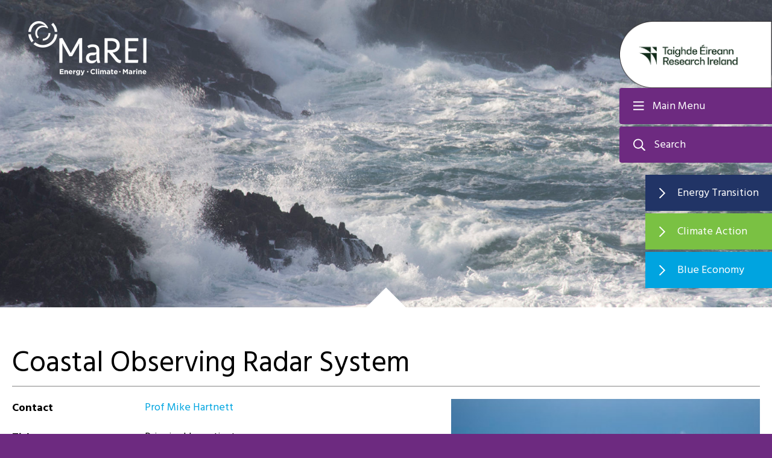

--- FILE ---
content_type: text/html; charset=UTF-8
request_url: https://www.marei.ie/infrastructure/coastal-observing-radar-system/
body_size: 30859
content:
<!DOCTYPE html>

<html class="no-js" lang="en-US">

<head>

	<meta charset="UTF-8">
	<meta name="viewport" content="width=device-width, initial-scale=1.0">

	<link rel="profile" href="https://gmpg.org/xfn/11">

	<!-- Global site tag (gtag.js) - Google Analytics -->
	<script async src="https://www.googletagmanager.com/gtag/js?id=UA-53215454-1"></script>
	<script>
		window.dataLayer = window.dataLayer || [];

		function gtag() {
			dataLayer.push(arguments);
		}
		gtag('js', new Date());

		gtag('config', 'UA-53215454-1');
	</script>

	<meta name='robots' content='index, follow, max-image-preview:large, max-snippet:-1, max-video-preview:-1' />
	<style>img:is([sizes="auto" i], [sizes^="auto," i]) { contain-intrinsic-size: 3000px 1500px }</style>
	
	<!-- This site is optimized with the Yoast SEO plugin v26.7 - https://yoast.com/wordpress/plugins/seo/ -->
	<title>Coastal Observing Radar System - MaREI</title>
	<link rel="canonical" href="https://www.marei.ie/infrastructure/coastal-observing-radar-system/" />
	<meta property="og:locale" content="en_US" />
	<meta property="og:type" content="article" />
	<meta property="og:title" content="Coastal Observing Radar System - MaREI" />
	<meta property="og:description" content="You might be an artist who would like to introduce yourself and your work here or maybe you’re a business with a mission to describe." />
	<meta property="og:url" content="https://www.marei.ie/infrastructure/coastal-observing-radar-system/" />
	<meta property="og:site_name" content="MaREI" />
	<meta property="article:modified_time" content="2022-04-07T10:24:38+00:00" />
	<meta property="og:image" content="https://www.marei.ie/wp-content/uploads/2020/03/Coastal-Observing-Radar.png" />
	<meta property="og:image:width" content="1120" />
	<meta property="og:image:height" content="912" />
	<meta property="og:image:type" content="image/png" />
	<meta name="twitter:card" content="summary_large_image" />
	<script type="application/ld+json" class="yoast-schema-graph">{"@context":"https://schema.org","@graph":[{"@type":"WebPage","@id":"https://www.marei.ie/infrastructure/coastal-observing-radar-system/","url":"https://www.marei.ie/infrastructure/coastal-observing-radar-system/","name":"Coastal Observing Radar System - MaREI","isPartOf":{"@id":"https://www.marei.ie/#website"},"primaryImageOfPage":{"@id":"https://www.marei.ie/infrastructure/coastal-observing-radar-system/#primaryimage"},"image":{"@id":"https://www.marei.ie/infrastructure/coastal-observing-radar-system/#primaryimage"},"thumbnailUrl":"https://www.marei.ie/wp-content/uploads/2020/03/Coastal-Observing-Radar.png","datePublished":"2020-03-23T22:55:19+00:00","dateModified":"2022-04-07T10:24:38+00:00","breadcrumb":{"@id":"https://www.marei.ie/infrastructure/coastal-observing-radar-system/#breadcrumb"},"inLanguage":"en-US","potentialAction":[{"@type":"ReadAction","target":["https://www.marei.ie/infrastructure/coastal-observing-radar-system/"]}]},{"@type":"ImageObject","inLanguage":"en-US","@id":"https://www.marei.ie/infrastructure/coastal-observing-radar-system/#primaryimage","url":"https://www.marei.ie/wp-content/uploads/2020/03/Coastal-Observing-Radar.png","contentUrl":"https://www.marei.ie/wp-content/uploads/2020/03/Coastal-Observing-Radar.png","width":1120,"height":912},{"@type":"BreadcrumbList","@id":"https://www.marei.ie/infrastructure/coastal-observing-radar-system/#breadcrumb","itemListElement":[{"@type":"ListItem","position":1,"name":"Home","item":"https://www.marei.ie/"},{"@type":"ListItem","position":2,"name":"Infrastructure","item":"https://www.marei.ie/infrastructure/"},{"@type":"ListItem","position":3,"name":"Coastal Observing Radar System"}]},{"@type":"WebSite","@id":"https://www.marei.ie/#website","url":"https://www.marei.ie/","name":"MaREI","description":"","potentialAction":[{"@type":"SearchAction","target":{"@type":"EntryPoint","urlTemplate":"https://www.marei.ie/?s={search_term_string}"},"query-input":{"@type":"PropertyValueSpecification","valueRequired":true,"valueName":"search_term_string"}}],"inLanguage":"en-US"}]}</script>
	<!-- / Yoast SEO plugin. -->


<link rel='dns-prefetch' href='//challenges.cloudflare.com' />
<link rel='dns-prefetch' href='//platform-api.sharethis.com' />
<link rel="alternate" type="application/rss+xml" title="MaREI &raquo; Feed" href="https://www.marei.ie/feed/" />
<link rel="alternate" type="application/rss+xml" title="MaREI &raquo; Comments Feed" href="https://www.marei.ie/comments/feed/" />
<script>
window._wpemojiSettings = {"baseUrl":"https:\/\/s.w.org\/images\/core\/emoji\/16.0.1\/72x72\/","ext":".png","svgUrl":"https:\/\/s.w.org\/images\/core\/emoji\/16.0.1\/svg\/","svgExt":".svg","source":{"concatemoji":"https:\/\/www.marei.ie\/wp-includes\/js\/wp-emoji-release.min.js?ver=6.8.3"}};
/*! This file is auto-generated */
!function(s,n){var o,i,e;function c(e){try{var t={supportTests:e,timestamp:(new Date).valueOf()};sessionStorage.setItem(o,JSON.stringify(t))}catch(e){}}function p(e,t,n){e.clearRect(0,0,e.canvas.width,e.canvas.height),e.fillText(t,0,0);var t=new Uint32Array(e.getImageData(0,0,e.canvas.width,e.canvas.height).data),a=(e.clearRect(0,0,e.canvas.width,e.canvas.height),e.fillText(n,0,0),new Uint32Array(e.getImageData(0,0,e.canvas.width,e.canvas.height).data));return t.every(function(e,t){return e===a[t]})}function u(e,t){e.clearRect(0,0,e.canvas.width,e.canvas.height),e.fillText(t,0,0);for(var n=e.getImageData(16,16,1,1),a=0;a<n.data.length;a++)if(0!==n.data[a])return!1;return!0}function f(e,t,n,a){switch(t){case"flag":return n(e,"\ud83c\udff3\ufe0f\u200d\u26a7\ufe0f","\ud83c\udff3\ufe0f\u200b\u26a7\ufe0f")?!1:!n(e,"\ud83c\udde8\ud83c\uddf6","\ud83c\udde8\u200b\ud83c\uddf6")&&!n(e,"\ud83c\udff4\udb40\udc67\udb40\udc62\udb40\udc65\udb40\udc6e\udb40\udc67\udb40\udc7f","\ud83c\udff4\u200b\udb40\udc67\u200b\udb40\udc62\u200b\udb40\udc65\u200b\udb40\udc6e\u200b\udb40\udc67\u200b\udb40\udc7f");case"emoji":return!a(e,"\ud83e\udedf")}return!1}function g(e,t,n,a){var r="undefined"!=typeof WorkerGlobalScope&&self instanceof WorkerGlobalScope?new OffscreenCanvas(300,150):s.createElement("canvas"),o=r.getContext("2d",{willReadFrequently:!0}),i=(o.textBaseline="top",o.font="600 32px Arial",{});return e.forEach(function(e){i[e]=t(o,e,n,a)}),i}function t(e){var t=s.createElement("script");t.src=e,t.defer=!0,s.head.appendChild(t)}"undefined"!=typeof Promise&&(o="wpEmojiSettingsSupports",i=["flag","emoji"],n.supports={everything:!0,everythingExceptFlag:!0},e=new Promise(function(e){s.addEventListener("DOMContentLoaded",e,{once:!0})}),new Promise(function(t){var n=function(){try{var e=JSON.parse(sessionStorage.getItem(o));if("object"==typeof e&&"number"==typeof e.timestamp&&(new Date).valueOf()<e.timestamp+604800&&"object"==typeof e.supportTests)return e.supportTests}catch(e){}return null}();if(!n){if("undefined"!=typeof Worker&&"undefined"!=typeof OffscreenCanvas&&"undefined"!=typeof URL&&URL.createObjectURL&&"undefined"!=typeof Blob)try{var e="postMessage("+g.toString()+"("+[JSON.stringify(i),f.toString(),p.toString(),u.toString()].join(",")+"));",a=new Blob([e],{type:"text/javascript"}),r=new Worker(URL.createObjectURL(a),{name:"wpTestEmojiSupports"});return void(r.onmessage=function(e){c(n=e.data),r.terminate(),t(n)})}catch(e){}c(n=g(i,f,p,u))}t(n)}).then(function(e){for(var t in e)n.supports[t]=e[t],n.supports.everything=n.supports.everything&&n.supports[t],"flag"!==t&&(n.supports.everythingExceptFlag=n.supports.everythingExceptFlag&&n.supports[t]);n.supports.everythingExceptFlag=n.supports.everythingExceptFlag&&!n.supports.flag,n.DOMReady=!1,n.readyCallback=function(){n.DOMReady=!0}}).then(function(){return e}).then(function(){var e;n.supports.everything||(n.readyCallback(),(e=n.source||{}).concatemoji?t(e.concatemoji):e.wpemoji&&e.twemoji&&(t(e.twemoji),t(e.wpemoji)))}))}((window,document),window._wpemojiSettings);
</script>
<style id='wp-emoji-styles-inline-css'>

	img.wp-smiley, img.emoji {
		display: inline !important;
		border: none !important;
		box-shadow: none !important;
		height: 1em !important;
		width: 1em !important;
		margin: 0 0.07em !important;
		vertical-align: -0.1em !important;
		background: none !important;
		padding: 0 !important;
	}
</style>
<link rel='stylesheet' id='wp-block-library-css' href='https://www.marei.ie/wp-includes/css/dist/block-library/style.min.css?ver=6.8.3' media='all' />
<style id='classic-theme-styles-inline-css'>
/*! This file is auto-generated */
.wp-block-button__link{color:#fff;background-color:#32373c;border-radius:9999px;box-shadow:none;text-decoration:none;padding:calc(.667em + 2px) calc(1.333em + 2px);font-size:1.125em}.wp-block-file__button{background:#32373c;color:#fff;text-decoration:none}
</style>
<style id='global-styles-inline-css'>
:root{--wp--preset--aspect-ratio--square: 1;--wp--preset--aspect-ratio--4-3: 4/3;--wp--preset--aspect-ratio--3-4: 3/4;--wp--preset--aspect-ratio--3-2: 3/2;--wp--preset--aspect-ratio--2-3: 2/3;--wp--preset--aspect-ratio--16-9: 16/9;--wp--preset--aspect-ratio--9-16: 9/16;--wp--preset--color--black: #000000;--wp--preset--color--cyan-bluish-gray: #abb8c3;--wp--preset--color--white: #ffffff;--wp--preset--color--pale-pink: #f78da7;--wp--preset--color--vivid-red: #cf2e2e;--wp--preset--color--luminous-vivid-orange: #ff6900;--wp--preset--color--luminous-vivid-amber: #fcb900;--wp--preset--color--light-green-cyan: #7bdcb5;--wp--preset--color--vivid-green-cyan: #00d084;--wp--preset--color--pale-cyan-blue: #8ed1fc;--wp--preset--color--vivid-cyan-blue: #0693e3;--wp--preset--color--vivid-purple: #9b51e0;--wp--preset--color--accent: #e22658;--wp--preset--color--primary: #000000;--wp--preset--color--secondary: #6d6d6d;--wp--preset--color--subtle-background: #dbdbdb;--wp--preset--color--background: #ffffff;--wp--preset--gradient--vivid-cyan-blue-to-vivid-purple: linear-gradient(135deg,rgba(6,147,227,1) 0%,rgb(155,81,224) 100%);--wp--preset--gradient--light-green-cyan-to-vivid-green-cyan: linear-gradient(135deg,rgb(122,220,180) 0%,rgb(0,208,130) 100%);--wp--preset--gradient--luminous-vivid-amber-to-luminous-vivid-orange: linear-gradient(135deg,rgba(252,185,0,1) 0%,rgba(255,105,0,1) 100%);--wp--preset--gradient--luminous-vivid-orange-to-vivid-red: linear-gradient(135deg,rgba(255,105,0,1) 0%,rgb(207,46,46) 100%);--wp--preset--gradient--very-light-gray-to-cyan-bluish-gray: linear-gradient(135deg,rgb(238,238,238) 0%,rgb(169,184,195) 100%);--wp--preset--gradient--cool-to-warm-spectrum: linear-gradient(135deg,rgb(74,234,220) 0%,rgb(151,120,209) 20%,rgb(207,42,186) 40%,rgb(238,44,130) 60%,rgb(251,105,98) 80%,rgb(254,248,76) 100%);--wp--preset--gradient--blush-light-purple: linear-gradient(135deg,rgb(255,206,236) 0%,rgb(152,150,240) 100%);--wp--preset--gradient--blush-bordeaux: linear-gradient(135deg,rgb(254,205,165) 0%,rgb(254,45,45) 50%,rgb(107,0,62) 100%);--wp--preset--gradient--luminous-dusk: linear-gradient(135deg,rgb(255,203,112) 0%,rgb(199,81,192) 50%,rgb(65,88,208) 100%);--wp--preset--gradient--pale-ocean: linear-gradient(135deg,rgb(255,245,203) 0%,rgb(182,227,212) 50%,rgb(51,167,181) 100%);--wp--preset--gradient--electric-grass: linear-gradient(135deg,rgb(202,248,128) 0%,rgb(113,206,126) 100%);--wp--preset--gradient--midnight: linear-gradient(135deg,rgb(2,3,129) 0%,rgb(40,116,252) 100%);--wp--preset--font-size--small: 18px;--wp--preset--font-size--medium: 20px;--wp--preset--font-size--large: 26.25px;--wp--preset--font-size--x-large: 42px;--wp--preset--font-size--normal: 21px;--wp--preset--font-size--larger: 32px;--wp--preset--spacing--20: 0.44rem;--wp--preset--spacing--30: 0.67rem;--wp--preset--spacing--40: 1rem;--wp--preset--spacing--50: 1.5rem;--wp--preset--spacing--60: 2.25rem;--wp--preset--spacing--70: 3.38rem;--wp--preset--spacing--80: 5.06rem;--wp--preset--shadow--natural: 6px 6px 9px rgba(0, 0, 0, 0.2);--wp--preset--shadow--deep: 12px 12px 50px rgba(0, 0, 0, 0.4);--wp--preset--shadow--sharp: 6px 6px 0px rgba(0, 0, 0, 0.2);--wp--preset--shadow--outlined: 6px 6px 0px -3px rgba(255, 255, 255, 1), 6px 6px rgba(0, 0, 0, 1);--wp--preset--shadow--crisp: 6px 6px 0px rgba(0, 0, 0, 1);}:where(.is-layout-flex){gap: 0.5em;}:where(.is-layout-grid){gap: 0.5em;}body .is-layout-flex{display: flex;}.is-layout-flex{flex-wrap: wrap;align-items: center;}.is-layout-flex > :is(*, div){margin: 0;}body .is-layout-grid{display: grid;}.is-layout-grid > :is(*, div){margin: 0;}:where(.wp-block-columns.is-layout-flex){gap: 2em;}:where(.wp-block-columns.is-layout-grid){gap: 2em;}:where(.wp-block-post-template.is-layout-flex){gap: 1.25em;}:where(.wp-block-post-template.is-layout-grid){gap: 1.25em;}.has-black-color{color: var(--wp--preset--color--black) !important;}.has-cyan-bluish-gray-color{color: var(--wp--preset--color--cyan-bluish-gray) !important;}.has-white-color{color: var(--wp--preset--color--white) !important;}.has-pale-pink-color{color: var(--wp--preset--color--pale-pink) !important;}.has-vivid-red-color{color: var(--wp--preset--color--vivid-red) !important;}.has-luminous-vivid-orange-color{color: var(--wp--preset--color--luminous-vivid-orange) !important;}.has-luminous-vivid-amber-color{color: var(--wp--preset--color--luminous-vivid-amber) !important;}.has-light-green-cyan-color{color: var(--wp--preset--color--light-green-cyan) !important;}.has-vivid-green-cyan-color{color: var(--wp--preset--color--vivid-green-cyan) !important;}.has-pale-cyan-blue-color{color: var(--wp--preset--color--pale-cyan-blue) !important;}.has-vivid-cyan-blue-color{color: var(--wp--preset--color--vivid-cyan-blue) !important;}.has-vivid-purple-color{color: var(--wp--preset--color--vivid-purple) !important;}.has-black-background-color{background-color: var(--wp--preset--color--black) !important;}.has-cyan-bluish-gray-background-color{background-color: var(--wp--preset--color--cyan-bluish-gray) !important;}.has-white-background-color{background-color: var(--wp--preset--color--white) !important;}.has-pale-pink-background-color{background-color: var(--wp--preset--color--pale-pink) !important;}.has-vivid-red-background-color{background-color: var(--wp--preset--color--vivid-red) !important;}.has-luminous-vivid-orange-background-color{background-color: var(--wp--preset--color--luminous-vivid-orange) !important;}.has-luminous-vivid-amber-background-color{background-color: var(--wp--preset--color--luminous-vivid-amber) !important;}.has-light-green-cyan-background-color{background-color: var(--wp--preset--color--light-green-cyan) !important;}.has-vivid-green-cyan-background-color{background-color: var(--wp--preset--color--vivid-green-cyan) !important;}.has-pale-cyan-blue-background-color{background-color: var(--wp--preset--color--pale-cyan-blue) !important;}.has-vivid-cyan-blue-background-color{background-color: var(--wp--preset--color--vivid-cyan-blue) !important;}.has-vivid-purple-background-color{background-color: var(--wp--preset--color--vivid-purple) !important;}.has-black-border-color{border-color: var(--wp--preset--color--black) !important;}.has-cyan-bluish-gray-border-color{border-color: var(--wp--preset--color--cyan-bluish-gray) !important;}.has-white-border-color{border-color: var(--wp--preset--color--white) !important;}.has-pale-pink-border-color{border-color: var(--wp--preset--color--pale-pink) !important;}.has-vivid-red-border-color{border-color: var(--wp--preset--color--vivid-red) !important;}.has-luminous-vivid-orange-border-color{border-color: var(--wp--preset--color--luminous-vivid-orange) !important;}.has-luminous-vivid-amber-border-color{border-color: var(--wp--preset--color--luminous-vivid-amber) !important;}.has-light-green-cyan-border-color{border-color: var(--wp--preset--color--light-green-cyan) !important;}.has-vivid-green-cyan-border-color{border-color: var(--wp--preset--color--vivid-green-cyan) !important;}.has-pale-cyan-blue-border-color{border-color: var(--wp--preset--color--pale-cyan-blue) !important;}.has-vivid-cyan-blue-border-color{border-color: var(--wp--preset--color--vivid-cyan-blue) !important;}.has-vivid-purple-border-color{border-color: var(--wp--preset--color--vivid-purple) !important;}.has-vivid-cyan-blue-to-vivid-purple-gradient-background{background: var(--wp--preset--gradient--vivid-cyan-blue-to-vivid-purple) !important;}.has-light-green-cyan-to-vivid-green-cyan-gradient-background{background: var(--wp--preset--gradient--light-green-cyan-to-vivid-green-cyan) !important;}.has-luminous-vivid-amber-to-luminous-vivid-orange-gradient-background{background: var(--wp--preset--gradient--luminous-vivid-amber-to-luminous-vivid-orange) !important;}.has-luminous-vivid-orange-to-vivid-red-gradient-background{background: var(--wp--preset--gradient--luminous-vivid-orange-to-vivid-red) !important;}.has-very-light-gray-to-cyan-bluish-gray-gradient-background{background: var(--wp--preset--gradient--very-light-gray-to-cyan-bluish-gray) !important;}.has-cool-to-warm-spectrum-gradient-background{background: var(--wp--preset--gradient--cool-to-warm-spectrum) !important;}.has-blush-light-purple-gradient-background{background: var(--wp--preset--gradient--blush-light-purple) !important;}.has-blush-bordeaux-gradient-background{background: var(--wp--preset--gradient--blush-bordeaux) !important;}.has-luminous-dusk-gradient-background{background: var(--wp--preset--gradient--luminous-dusk) !important;}.has-pale-ocean-gradient-background{background: var(--wp--preset--gradient--pale-ocean) !important;}.has-electric-grass-gradient-background{background: var(--wp--preset--gradient--electric-grass) !important;}.has-midnight-gradient-background{background: var(--wp--preset--gradient--midnight) !important;}.has-small-font-size{font-size: var(--wp--preset--font-size--small) !important;}.has-medium-font-size{font-size: var(--wp--preset--font-size--medium) !important;}.has-large-font-size{font-size: var(--wp--preset--font-size--large) !important;}.has-x-large-font-size{font-size: var(--wp--preset--font-size--x-large) !important;}
:where(.wp-block-post-template.is-layout-flex){gap: 1.25em;}:where(.wp-block-post-template.is-layout-grid){gap: 1.25em;}
:where(.wp-block-columns.is-layout-flex){gap: 2em;}:where(.wp-block-columns.is-layout-grid){gap: 2em;}
:root :where(.wp-block-pullquote){font-size: 1.5em;line-height: 1.6;}
</style>
<link rel='stylesheet' id='share-this-share-buttons-sticky-css' href='https://www.marei.ie/wp-content/plugins/sharethis-share-buttons/css/mu-style.css?ver=1754994909' media='all' />
<style id='share-this-share-buttons-sticky-inline-css'>
.st-sticky-share-buttons{ display: none!important; }
</style>
<link rel='stylesheet' id='twentytwenty-style-css' href='https://www.marei.ie/wp-content/themes/marei/style.css?ver=1769069869' media='all' />
<link rel='stylesheet' id='twentytwentysite-css' href='https://www.marei.ie/wp-content/themes/marei/dist/css/site.css?ver=1769069869' media='all' />
<link rel='stylesheet' id='twentytwentyglobal-css' href='https://www.marei.ie/wp-content/themes/marei/dist/css/global.css?ver=1769069869' media='all' />
<link rel='stylesheet' id='twentytwenty-print-style-css' href='https://www.marei.ie/wp-content/themes/marei/print.css?ver=1769069869' media='print' />
<link rel='stylesheet' id='searchwp-forms-css' href='https://www.marei.ie/wp-content/plugins/searchwp/assets/css/frontend/search-forms.min.css?ver=4.5.5' media='all' />
<script src="//platform-api.sharethis.com/js/sharethis.js?ver=2.3.6#property=5f7f2375bd44ad001273cef7&amp;product=sticky-buttons&amp;source=sharethis-share-buttons-wordpress" id="share-this-share-buttons-mu-js"></script>
<script src="https://www.marei.ie/wp-content/themes/marei/assets/js/index.js?ver=1.0" id="twentytwenty-js-js" async></script>
<script src="https://www.marei.ie/wp-includes/js/jquery/jquery.min.js?ver=3.7.1" id="jquery-core-js"></script>
<script src="https://www.marei.ie/wp-includes/js/jquery/jquery-migrate.min.js?ver=3.4.1" id="jquery-migrate-js"></script>
<link rel="https://api.w.org/" href="https://www.marei.ie/wp-json/" /><link rel="alternate" title="JSON" type="application/json" href="https://www.marei.ie/wp-json/wp/v2/pages/736" /><link rel="EditURI" type="application/rsd+xml" title="RSD" href="https://www.marei.ie/xmlrpc.php?rsd" />
<link rel='shortlink' href='https://www.marei.ie/?p=736' />
<link rel="alternate" title="oEmbed (JSON)" type="application/json+oembed" href="https://www.marei.ie/wp-json/oembed/1.0/embed?url=https%3A%2F%2Fwww.marei.ie%2Finfrastructure%2Fcoastal-observing-radar-system%2F" />
<link rel="alternate" title="oEmbed (XML)" type="text/xml+oembed" href="https://www.marei.ie/wp-json/oembed/1.0/embed?url=https%3A%2F%2Fwww.marei.ie%2Finfrastructure%2Fcoastal-observing-radar-system%2F&#038;format=xml" />

<style data-eae-name="zNgwJIDPVs__">.__eae_cssd, .zNgwJIDPVs__ {unicode-bidi: bidi-override;direction: rtl;}</style>

<script> var __eae_open = function (str) { document.location.href = __eae_decode(str); }; var __eae_decode = function (str) { return str.replace(/[a-zA-Z]/g, function(c) { return String.fromCharCode( (c <= "Z" ? 90 : 122) >= (c = c.charCodeAt(0) + 13) ? c : c - 26 ); }); }; var __eae_decode_emails = function () { var __eae_emails = document.querySelectorAll(".__eae_r13"); for (var i = 0; i < __eae_emails.length; i++) { __eae_emails[i].textContent = __eae_decode(__eae_emails[i].textContent); } }; if (document.readyState !== "loading") { __eae_decode_emails(); } else if (document.addEventListener) { document.addEventListener("DOMContentLoaded", __eae_decode_emails); } else { document.attachEvent("onreadystatechange", function () { if (document.readyState !== "loading") __eae_decode_emails(); }); } var bHtGS5_fvZ_TOWgY__ = function (str) { var r = function (a, d) { var map = "!\"#$%&'()*+,-./0123456789:;<=>?@ABCDEFGHIJKLMNOPQRSTUVWXYZ[\\]^_`abcdefghijklmnopqrstuvwxyz{|}~"; for (var i = 0; i < a.length; i++) { var pos = map.indexOf(a[i]); d += pos >= 0 ? map[(pos + 47) % 94] : a[i]; } return d; }; window.location.href = r(str, ""); }; document.addEventListener("copy", function (event) { if ( NodeList.prototype.forEach === undefined || Array.from === undefined || String.prototype.normalize === undefined || ! event.clipboardData ) { return; } var encoded = []; var copiedText = window.getSelection().toString().trim(); document.querySelectorAll( "." + document.querySelector("style[data-eae-name]").dataset.eaeName ).forEach(function (item) { encoded.push(item.innerText.trim()); }); if (! encoded.length) { return; } encoded.filter(function (value, index, self) { return self.indexOf(value) === index; }).map(function (item) { return { original: new RegExp(item.replace(/[-\/\\^$*+?.()|[\]{}]/g, "\\$&"), "ig"), reverse: Array.from(item.normalize("NFC")) .reverse() .join('') .replace(/[()]/g, "__eae__") }; }).forEach(function (item) { copiedText = copiedText.replace( item.original, item.reverse.replace("__eae__", "(").replace("__eae__", ")") ) }); event.clipboardData.setData("text/plain", copiedText); event.preventDefault(); }); </script>
	<script>document.documentElement.className = document.documentElement.className.replace( 'no-js', 'js' );</script>
	<style id="custom-background-css">
body.custom-background { background-color: #ffffff; }
</style>
	<link rel="icon" href="https://www.marei.ie/wp-content/uploads/2020/03/favicon-46x46.jpeg" sizes="32x32" />
<link rel="icon" href="https://www.marei.ie/wp-content/uploads/2020/03/favicon.jpeg" sizes="192x192" />
<link rel="apple-touch-icon" href="https://www.marei.ie/wp-content/uploads/2020/03/favicon.jpeg" />
<meta name="msapplication-TileImage" content="https://www.marei.ie/wp-content/uploads/2020/03/favicon.jpeg" />
		<style id="wp-custom-css">
			.single .related-content span.newspage-listing__date {  display:none; }
.marine-research-project__heading { color: #213466;}		</style>
		
</head>

<body class="wp-singular page-template-default page page-id-736 page-child parent-pageid-84 custom-background wp-theme-marei singular enable-search-modal has-post-thumbnail has-no-pagination not-showing-comments show-avatars footer-top-visible reduced-spacing" data-thumbnailID="0">
	<div class="page-container">

		<a class="skip-link screen-reader-text" href="#site-content">Skip to the content</a>
		<header id="site-header" class="header-footer-group" role="banner">

			<div class="header-wrapper">

				<button class="toggle menu-toggle" data-toggle-target=".menu-modal" data-toggle-body-class="showing-menu-modal" aria-expanded="false" data-set-focus=".close-nav-toggle">
					<span class="toggle-inner">
						<span class="toggle-icon">
													</span>
						<span class="toggle-text">Main Menu</span>
					</span>
				</button><!-- .nav-toggle -->


									<button class="toggle search-top-toggle" data-toggle-target=".search-modal" data-toggle-body-class="showing-search-modal" data-set-focus=".search-modal .search-field" aria-expanded="false">
						<span class="toggle-inner">
							<span class="toggle-icon">
															</span>
							<span class="toggle-text">Search</span>
						</span>
					</button><!-- .search-toggle -->
				
			</div><!-- .header-titles-wrapper -->


			<div class="header-logo">
				<div class="site-logo faux-heading">
					<a href="https://www.marei.ie" class="custom-logo-link" rel="home">
													<img src="https://www.marei.ie/wp-content/uploads/2020/03/logo-1.png" alt="" class="logo_desktop" />
													<img src="https://www.marei.ie/wp-content/uploads/2020/03/logo-color.jpg" alt="" class="logo_mobile" />
											</a>
				</div>

				<div class="sfi-logo">
																							<img src="https://www.marei.ie/wp-content/uploads/2024/12/RI_centre_branding_screen_MaREI_Research_Ireland_ribbon.png" alt="" />
																</div>

			</div><!-- .header-titles -->


			<div class="quick__links">
															<div class="quick__links-link" style="background-color: #213466">
															<a href="#" target="_self" class="quick__links-toggle" >
									Energy Transition								</a>
							
															<ul class="quick__links-submenu reset-list-style" style="background-color: #213466; display: none;">
																														<li>
												<a href="https://www.marei.ie/the-energy-transition/" target="_self">
													Research Overview												</a>
											</li>
																																								<li>
												<a href="https://www.marei.ie/about-us/people/?p=energy" target="_self">
													People												</a>
											</li>
																																								<li>
												<a href="https://www.marei.ie/research/projects/?p=energy-research" target="_self">
													Projects												</a>
											</li>
																																								<li>
												<a href="https://www.marei.ie/news-and-events/" target="_self">
													News and Events												</a>
											</li>
																											</ul>
							
						</div>
											<div class="quick__links-link" style="background-color: #7ac143">
															<a href="#" target="_self" class="quick__links-toggle" >
									Climate Action								</a>
							
															<ul class="quick__links-submenu reset-list-style" style="background-color: #7ac143; display: none;">
																														<li>
												<a href="https://www.marei.ie/climate-action/" target="_self">
													Research Overview												</a>
											</li>
																																								<li>
												<a href="https://www.marei.ie/about-us/people/?p=climate" target="_self">
													People												</a>
											</li>
																																								<li>
												<a href="https://www.marei.ie/research/projects/?p=climate-research" target="_self">
													Projects												</a>
											</li>
																																								<li>
												<a href="https://www.marei.ie/news-and-events/" target="_self">
													News and Events												</a>
											</li>
																																								<li>
												<a href="https://www.marei.ie/marei-climate-action-case-studies/" target="_self">
													Climate Action Case Studies												</a>
											</li>
																																								<li>
												<a href="https://www.marei.ie/all-island-climate-and-biodiversity-research-network/" target="_self">
													All Island Research Network 												</a>
											</li>
																											</ul>
							
						</div>
											<div class="quick__links-link" style="background-color: #00a4e0">
															<a href="#" target="_self" class="quick__links-toggle" >
									Blue Economy								</a>
							
															<ul class="quick__links-submenu reset-list-style" style="background-color: #00a4e0; display: none;">
																														<li>
												<a href="https://www.marei.ie/blue-economy-research/" target="_self">
													Research Overview												</a>
											</li>
																																								<li>
												<a href="https://www.marei.ie/about-us/people/?p=blue-economy" target="_self">
													People												</a>
											</li>
																																								<li>
												<a href="https://www.marei.ie/research/projects/?p=marine-research" target="_self">
													Projects												</a>
											</li>
																																								<li>
												<a href="https://www.marei.ie/news-and-events/" target="_self">
													News and Events												</a>
											</li>
																											</ul>
							
						</div>
												</div>

			<div class="search-modal cover-modal header-footer-group" data-modal-target-string=".search-modal">

	<div class="search-modal-inner modal-inner">

		<button class="toggle search-untoggle close-search-toggle fill-children-current-color" data-toggle-target=".search-modal" data-toggle-body-class="showing-search-modal" data-set-focus=".search-modal .search-field" aria-expanded="false">
			<span class="screen-reader-text">Close search</span>
			<svg class="svg-icon" aria-hidden="true" role="img" focusable="false" xmlns="http://www.w3.org/2000/svg" width="16" height="16" viewBox="0 0 16 16"><polygon fill="" fill-rule="evenodd" points="6.852 7.649 .399 1.195 1.445 .149 7.899 6.602 14.352 .149 15.399 1.195 8.945 7.649 15.399 14.102 14.352 15.149 7.899 8.695 1.445 15.149 .399 14.102" /></svg>		</button><!-- .search-toggle -->

		<form role="search" aria-label="Search for:" method="get" class="search-form" action="https://www.marei.ie/">
	<label for="search-form-1">
		<span class="screen-reader-text">Search for:</span>
		<input type="search" id="search-form-1" class="search-field" placeholder="Search &hellip;" name="s" />
	</label>
	<input type="submit" class="search-submit" value="Search" />
</form>


					<div class="common-searches">
				
				 <h5 class="common-searches__title">Common Searches</h5> 

				
				
				<ul class="reset-list-style common-searches__list">
												<li class="common-searches__item">
																	<a href="https://www.marei.ie/offshore-renewable-energy/" target="_self">
										Offshore Renewable Energy									</a>
															</li>
												<li class="common-searches__item">
																	<a href="https://www.marei.ie/coastal-marine-systems/climate-impacts-and-adaptation/" target="_self">
										Climate Impacts and Adaptation									</a>
															</li>
												<li class="common-searches__item">
																	<a href="https://www.marei.ie/project/dingle-peninsula-2030/" target="_self">
										Dingle Peninsula 2030									</a>
															</li>
									</ul>
				 
			</div>
		

	</div><!-- .search-modal-inner -->

</div><!-- .menu-modal -->

		</header><!-- #site-header -->

		
<div class="menu-modal cover-modal header-footer-group" data-modal-target-string=".menu-modal">

	<div class="menu-modal-inner modal-inner">

		<div class="menu-wrapper">

			<div class="menu-top">

				<button class="toggle close-nav-toggle fill-children-current-color" data-toggle-target=".menu-modal" data-toggle-body-class="showing-menu-modal" aria-expanded="false" data-set-focus=".menu-modal">
					<span class="toggle-text">Close Menu</span>
					<svg class="svg-icon" aria-hidden="true" role="img" focusable="false" xmlns="http://www.w3.org/2000/svg" width="16" height="16" viewBox="0 0 16 16"><polygon fill="" fill-rule="evenodd" points="6.852 7.649 .399 1.195 1.445 .149 7.899 6.602 14.352 .149 15.399 1.195 8.945 7.649 15.399 14.102 14.352 15.149 7.899 8.695 1.445 15.149 .399 14.102" /></svg>				</button><!-- .nav-toggle -->

				
					<nav class="expanded-menu mobile-menu" aria-label="Expanded" role="navigation">

						<ul class="modal-menu reset-list-style">
							<li id="menu-item-346" class="menu-item menu-item-type-post_type menu-item-object-page menu-item-home menu-item-346"><div class="ancestor-wrapper"><a href="https://www.marei.ie/">Home</a></div><!-- .ancestor-wrapper --></li>
<li id="menu-item-23" class="menu-item menu-item-type-post_type menu-item-object-page menu-item-has-children menu-item-23"><div class="ancestor-wrapper"><a href="https://www.marei.ie/about-us/">About Us</a><button class="toggle sub-menu-toggle fill-children-current-color" data-toggle-target=".menu-modal .menu-item-23 > .sub-menu" data-toggle-type="slidetoggle" data-toggle-duration="250" aria-expanded="false"><span class="screen-reader-text">Show sub menu</span><svg class="svg-icon" aria-hidden="true" role="img" focusable="false" xmlns="http://www.w3.org/2000/svg" width="20" height="12" viewBox="0 0 20 12"><polygon fill="" fill-rule="evenodd" points="1319.899 365.778 1327.678 358 1329.799 360.121 1319.899 370.021 1310 360.121 1312.121 358" transform="translate(-1310 -358)" /></svg></button></div><!-- .ancestor-wrapper -->
<ul class="sub-menu">
	<li id="menu-item-629" class="menu-item menu-item-type-post_type menu-item-object-page menu-item-629"><div class="ancestor-wrapper"><a href="https://www.marei.ie/about-us/">About Us</a></div><!-- .ancestor-wrapper --></li>
	<li id="menu-item-345" class="menu-item menu-item-type-post_type menu-item-object-page menu-item-345"><div class="ancestor-wrapper"><a href="https://www.marei.ie/about-us/people/">People</a></div><!-- .ancestor-wrapper --></li>
	<li id="menu-item-17710" class="menu-item menu-item-type-post_type menu-item-object-page menu-item-17710"><div class="ancestor-wrapper"><a href="https://www.marei.ie/about-us/careers/">Careers</a></div><!-- .ancestor-wrapper --></li>
	<li id="menu-item-22165" class="menu-item menu-item-type-post_type menu-item-object-page menu-item-22165"><div class="ancestor-wrapper"><a href="https://www.marei.ie/about-us/mna-at-marei/">Mná at MaREI</a></div><!-- .ancestor-wrapper --></li>
	<li id="menu-item-31845" class="menu-item menu-item-type-post_type menu-item-object-post menu-item-31845"><div class="ancestor-wrapper"><a href="https://www.marei.ie/ucc-futures-sustainability/">UCC Futures – Sustainability</a></div><!-- .ancestor-wrapper --></li>
	<li id="menu-item-343" class="menu-item menu-item-type-post_type menu-item-object-page menu-item-343"><div class="ancestor-wrapper"><a href="https://www.marei.ie/about-us/committees/">Committees</a></div><!-- .ancestor-wrapper --></li>
	<li id="menu-item-782" class="menu-item menu-item-type-custom menu-item-object-custom menu-item-has-children menu-item-782"><div class="ancestor-wrapper"><a href="#">Legal</a><button class="toggle sub-menu-toggle fill-children-current-color" data-toggle-target=".menu-modal .menu-item-782 > .sub-menu" data-toggle-type="slidetoggle" data-toggle-duration="250" aria-expanded="false"><span class="screen-reader-text">Show sub menu</span><svg class="svg-icon" aria-hidden="true" role="img" focusable="false" xmlns="http://www.w3.org/2000/svg" width="20" height="12" viewBox="0 0 20 12"><polygon fill="" fill-rule="evenodd" points="1319.899 365.778 1327.678 358 1329.799 360.121 1319.899 370.021 1310 360.121 1312.121 358" transform="translate(-1310 -358)" /></svg></button></div><!-- .ancestor-wrapper -->
	<ul class="sub-menu">
		<li id="menu-item-783" class="menu-item menu-item-type-post_type menu-item-object-page menu-item-privacy-policy menu-item-783"><div class="ancestor-wrapper"><a rel="privacy-policy" href="https://www.marei.ie/privacy-policy/">Privacy Policy</a></div><!-- .ancestor-wrapper --></li>
		<li id="menu-item-784" class="menu-item menu-item-type-post_type menu-item-object-page menu-item-784"><div class="ancestor-wrapper"><a href="https://www.marei.ie/disclaimer/">Disclaimer</a></div><!-- .ancestor-wrapper --></li>
	</ul>
</li>
	<li id="menu-item-24182" class="menu-item menu-item-type-post_type menu-item-object-page menu-item-24182"><div class="ancestor-wrapper"><a href="https://www.marei.ie/about-us/faqs/">FAQ’s</a></div><!-- .ancestor-wrapper --></li>
</ul>
</li>
<li id="menu-item-267" class="menu-item menu-item-type-post_type menu-item-object-page menu-item-has-children menu-item-267"><div class="ancestor-wrapper"><a href="https://www.marei.ie/research/">Research</a><button class="toggle sub-menu-toggle fill-children-current-color" data-toggle-target=".menu-modal .menu-item-267 > .sub-menu" data-toggle-type="slidetoggle" data-toggle-duration="250" aria-expanded="false"><span class="screen-reader-text">Show sub menu</span><svg class="svg-icon" aria-hidden="true" role="img" focusable="false" xmlns="http://www.w3.org/2000/svg" width="20" height="12" viewBox="0 0 20 12"><polygon fill="" fill-rule="evenodd" points="1319.899 365.778 1327.678 358 1329.799 360.121 1319.899 370.021 1310 360.121 1312.121 358" transform="translate(-1310 -358)" /></svg></button></div><!-- .ancestor-wrapper -->
<ul class="sub-menu">
	<li id="menu-item-761" class="menu-item menu-item-type-post_type menu-item-object-page menu-item-761"><div class="ancestor-wrapper"><a href="https://www.marei.ie/research/">Research Overview</a></div><!-- .ancestor-wrapper --></li>
	<li id="menu-item-15748" class="menu-item menu-item-type-post_type menu-item-object-page menu-item-15748"><div class="ancestor-wrapper"><a href="https://www.marei.ie/research/projects/">Projects</a></div><!-- .ancestor-wrapper --></li>
	<li id="menu-item-429" class="menu-item menu-item-type-post_type menu-item-object-page menu-item-has-children menu-item-429"><div class="ancestor-wrapper"><a href="https://www.marei.ie/research/phd-programme/">MaREI Doctoral Training Programme</a><button class="toggle sub-menu-toggle fill-children-current-color" data-toggle-target=".menu-modal .menu-item-429 > .sub-menu" data-toggle-type="slidetoggle" data-toggle-duration="250" aria-expanded="false"><span class="screen-reader-text">Show sub menu</span><svg class="svg-icon" aria-hidden="true" role="img" focusable="false" xmlns="http://www.w3.org/2000/svg" width="20" height="12" viewBox="0 0 20 12"><polygon fill="" fill-rule="evenodd" points="1319.899 365.778 1327.678 358 1329.799 360.121 1319.899 370.021 1310 360.121 1312.121 358" transform="translate(-1310 -358)" /></svg></button></div><!-- .ancestor-wrapper -->
	<ul class="sub-menu">
		<li id="menu-item-17945" class="menu-item menu-item-type-post_type menu-item-object-page menu-item-17945"><div class="ancestor-wrapper"><a href="https://www.marei.ie/research/phd-programme/erbe-cdt/">ERBE CDT</a></div><!-- .ancestor-wrapper --></li>
	</ul>
</li>
	<li id="menu-item-632" class="menu-item menu-item-type-post_type menu-item-object-page menu-item-632"><div class="ancestor-wrapper"><a href="https://www.marei.ie/research/scientific-achievements/">Scientific Achievements</a></div><!-- .ancestor-wrapper --></li>
	<li id="menu-item-432" class="menu-item menu-item-type-post_type menu-item-object-page menu-item-432"><div class="ancestor-wrapper"><a href="https://www.marei.ie/publications/">Publications</a></div><!-- .ancestor-wrapper --></li>
</ul>
</li>
<li id="menu-item-703" class="menu-item menu-item-type-custom menu-item-object-custom menu-item-has-children menu-item-703"><div class="ancestor-wrapper"><a href="#">Informing Policy</a><button class="toggle sub-menu-toggle fill-children-current-color" data-toggle-target=".menu-modal .menu-item-703 > .sub-menu" data-toggle-type="slidetoggle" data-toggle-duration="250" aria-expanded="false"><span class="screen-reader-text">Show sub menu</span><svg class="svg-icon" aria-hidden="true" role="img" focusable="false" xmlns="http://www.w3.org/2000/svg" width="20" height="12" viewBox="0 0 20 12"><polygon fill="" fill-rule="evenodd" points="1319.899 365.778 1327.678 358 1329.799 360.121 1319.899 370.021 1310 360.121 1312.121 358" transform="translate(-1310 -358)" /></svg></button></div><!-- .ancestor-wrapper -->
<ul class="sub-menu">
	<li id="menu-item-708" class="menu-item menu-item-type-post_type menu-item-object-page menu-item-708"><div class="ancestor-wrapper"><a href="https://www.marei.ie/informing-policy/">Overview</a></div><!-- .ancestor-wrapper --></li>
	<li id="menu-item-707" class="menu-item menu-item-type-post_type menu-item-object-page menu-item-707"><div class="ancestor-wrapper"><a href="https://www.marei.ie/energy-and-climate-policy/">Energy &#038; Climate Policy</a></div><!-- .ancestor-wrapper --></li>
	<li id="menu-item-706" class="menu-item menu-item-type-post_type menu-item-object-page menu-item-706"><div class="ancestor-wrapper"><a href="https://www.marei.ie/eu-policy/">Marine Policy</a></div><!-- .ancestor-wrapper --></li>
	<li id="menu-item-704" class="menu-item menu-item-type-post_type menu-item-object-page menu-item-704"><div class="ancestor-wrapper"><a href="https://www.marei.ie/informing-policy/resources/">Resources</a></div><!-- .ancestor-wrapper --></li>
</ul>
</li>
<li id="menu-item-781" class="menu-item menu-item-type-custom menu-item-object-custom menu-item-has-children menu-item-781"><div class="ancestor-wrapper"><a href="#">Supporting Industry</a><button class="toggle sub-menu-toggle fill-children-current-color" data-toggle-target=".menu-modal .menu-item-781 > .sub-menu" data-toggle-type="slidetoggle" data-toggle-duration="250" aria-expanded="false"><span class="screen-reader-text">Show sub menu</span><svg class="svg-icon" aria-hidden="true" role="img" focusable="false" xmlns="http://www.w3.org/2000/svg" width="20" height="12" viewBox="0 0 20 12"><polygon fill="" fill-rule="evenodd" points="1319.899 365.778 1327.678 358 1329.799 360.121 1319.899 370.021 1310 360.121 1312.121 358" transform="translate(-1310 -358)" /></svg></button></div><!-- .ancestor-wrapper -->
<ul class="sub-menu">
	<li id="menu-item-15979" class="menu-item menu-item-type-post_type menu-item-object-page menu-item-15979"><div class="ancestor-wrapper"><a href="https://www.marei.ie/supporting-industry/">Overview</a></div><!-- .ancestor-wrapper --></li>
	<li id="menu-item-780" class="menu-item menu-item-type-post_type menu-item-object-page menu-item-780"><div class="ancestor-wrapper"><a href="https://www.marei.ie/supporting-industry/why-work-with-us/">Why Work with Us?</a></div><!-- .ancestor-wrapper --></li>
	<li id="menu-item-779" class="menu-item menu-item-type-post_type menu-item-object-page menu-item-779"><div class="ancestor-wrapper"><a href="https://www.marei.ie/supporting-industry/engagement-mechanisms/">Engagement Mechanisms</a></div><!-- .ancestor-wrapper --></li>
	<li id="menu-item-778" class="menu-item menu-item-type-post_type menu-item-object-page menu-item-778"><div class="ancestor-wrapper"><a href="https://www.marei.ie/supporting-industry/industry-case-studies/">Industry Case Studies</a></div><!-- .ancestor-wrapper --></li>
</ul>
</li>
<li id="menu-item-709" class="menu-item menu-item-type-custom menu-item-object-custom menu-item-has-children menu-item-709"><div class="ancestor-wrapper"><a href="#">Empowering Society</a><button class="toggle sub-menu-toggle fill-children-current-color" data-toggle-target=".menu-modal .menu-item-709 > .sub-menu" data-toggle-type="slidetoggle" data-toggle-duration="250" aria-expanded="false"><span class="screen-reader-text">Show sub menu</span><svg class="svg-icon" aria-hidden="true" role="img" focusable="false" xmlns="http://www.w3.org/2000/svg" width="20" height="12" viewBox="0 0 20 12"><polygon fill="" fill-rule="evenodd" points="1319.899 365.778 1327.678 358 1329.799 360.121 1319.899 370.021 1310 360.121 1312.121 358" transform="translate(-1310 -358)" /></svg></button></div><!-- .ancestor-wrapper -->
<ul class="sub-menu">
	<li id="menu-item-721" class="menu-item menu-item-type-post_type menu-item-object-page menu-item-721"><div class="ancestor-wrapper"><a href="https://www.marei.ie/empowering-society/">Overview</a></div><!-- .ancestor-wrapper --></li>
	<li id="menu-item-725" class="menu-item menu-item-type-post_type menu-item-object-page menu-item-725"><div class="ancestor-wrapper"><a href="https://www.marei.ie/empowering-society/education-and-outreach/">Education and Outreach</a></div><!-- .ancestor-wrapper --></li>
	<li id="menu-item-724" class="menu-item menu-item-type-post_type menu-item-object-page menu-item-724"><div class="ancestor-wrapper"><a href="https://www.marei.ie/empowering-society/engaged-research/">Engaged Research</a></div><!-- .ancestor-wrapper --></li>
	<li id="menu-item-722" class="menu-item menu-item-type-post_type menu-item-object-page menu-item-722"><div class="ancestor-wrapper"><a href="https://www.marei.ie/empowering-society/resources/">Resources</a></div><!-- .ancestor-wrapper --></li>
</ul>
</li>
<li id="menu-item-730" class="menu-item menu-item-type-custom menu-item-object-custom current-menu-ancestor current-menu-parent menu-item-has-children menu-item-730"><div class="ancestor-wrapper"><a href="#">Infrastructure</a><button class="toggle sub-menu-toggle fill-children-current-color" data-toggle-target=".menu-modal .menu-item-730 > .sub-menu" data-toggle-type="slidetoggle" data-toggle-duration="250" aria-expanded="false"><span class="screen-reader-text">Show sub menu</span><svg class="svg-icon" aria-hidden="true" role="img" focusable="false" xmlns="http://www.w3.org/2000/svg" width="20" height="12" viewBox="0 0 20 12"><polygon fill="" fill-rule="evenodd" points="1319.899 365.778 1327.678 358 1329.799 360.121 1319.899 370.021 1310 360.121 1312.121 358" transform="translate(-1310 -358)" /></svg></button></div><!-- .ancestor-wrapper -->
<ul class="sub-menu">
	<li id="menu-item-16077" class="menu-item menu-item-type-post_type menu-item-object-page current-page-ancestor current-page-parent menu-item-16077"><div class="ancestor-wrapper"><a href="https://www.marei.ie/infrastructure/">Overview</a></div><!-- .ancestor-wrapper --></li>
	<li id="menu-item-751" class="menu-item menu-item-type-post_type menu-item-object-page menu-item-751"><div class="ancestor-wrapper"><a href="https://www.marei.ie/infrastructure/lir-national-ocean-tf/">Lir National Ocean TF</a></div><!-- .ancestor-wrapper --></li>
	<li id="menu-item-753" class="menu-item menu-item-type-post_type menu-item-object-page menu-item-753"><div class="ancestor-wrapper"><a href="https://www.marei.ie/infrastructure/structural-research-laboratory/">Structural Research Laboratory</a></div><!-- .ancestor-wrapper --></li>
	<li id="menu-item-747" class="menu-item menu-item-type-post_type menu-item-object-page menu-item-747"><div class="ancestor-wrapper"><a href="https://www.marei.ie/infrastructure/biofuels-laboratory/">Biofuels Laboratory</a></div><!-- .ancestor-wrapper --></li>
	<li id="menu-item-752" class="menu-item menu-item-type-post_type menu-item-object-page menu-item-752"><div class="ancestor-wrapper"><a href="https://www.marei.ie/infrastructure/mace-head-atmospheric-research-station/">Mace Head Atmospheric Research Station</a></div><!-- .ancestor-wrapper --></li>
	<li id="menu-item-754" class="menu-item menu-item-type-post_type menu-item-object-page menu-item-754"><div class="ancestor-wrapper"><a href="https://www.marei.ie/infrastructure/ul-marine-robotics-laboratory/">UL Marine Robotics Laboratory</a></div><!-- .ancestor-wrapper --></li>
	<li id="menu-item-748" class="menu-item menu-item-type-post_type menu-item-object-page current-menu-item page_item page-item-736 current_page_item menu-item-748"><div class="ancestor-wrapper"><a href="https://www.marei.ie/infrastructure/coastal-observing-radar-system/" aria-current="page">Coastal Observing Radar System</a></div><!-- .ancestor-wrapper --></li>
	<li id="menu-item-750" class="menu-item menu-item-type-post_type menu-item-object-page menu-item-750"><div class="ancestor-wrapper"><a href="https://www.marei.ie/infrastructure/dynamical-systems-risk-laboratory/">Dynamical Systems &#038; Risk Laboratory</a></div><!-- .ancestor-wrapper --></li>
	<li id="menu-item-749" class="menu-item menu-item-type-post_type menu-item-object-page menu-item-749"><div class="ancestor-wrapper"><a href="https://www.marei.ie/infrastructure/coer-wave-tank/">COER Wave Tank</a></div><!-- .ancestor-wrapper --></li>
</ul>
</li>
<li id="menu-item-371" class="menu-item menu-item-type-post_type menu-item-object-page menu-item-has-children menu-item-371"><div class="ancestor-wrapper"><a href="https://www.marei.ie/news-and-events/">News and Events</a><button class="toggle sub-menu-toggle fill-children-current-color" data-toggle-target=".menu-modal .menu-item-371 > .sub-menu" data-toggle-type="slidetoggle" data-toggle-duration="250" aria-expanded="false"><span class="screen-reader-text">Show sub menu</span><svg class="svg-icon" aria-hidden="true" role="img" focusable="false" xmlns="http://www.w3.org/2000/svg" width="20" height="12" viewBox="0 0 20 12"><polygon fill="" fill-rule="evenodd" points="1319.899 365.778 1327.678 358 1329.799 360.121 1319.899 370.021 1310 360.121 1312.121 358" transform="translate(-1310 -358)" /></svg></button></div><!-- .ancestor-wrapper -->
<ul class="sub-menu">
	<li id="menu-item-406" class="menu-item menu-item-type-taxonomy menu-item-object-category menu-item-406"><div class="ancestor-wrapper"><a href="https://www.marei.ie/category/news/">News</a></div><!-- .ancestor-wrapper --></li>
	<li id="menu-item-407" class="menu-item menu-item-type-taxonomy menu-item-object-category menu-item-407"><div class="ancestor-wrapper"><a href="https://www.marei.ie/category/events/">Events</a></div><!-- .ancestor-wrapper --></li>
	<li id="menu-item-405" class="menu-item menu-item-type-post_type menu-item-object-page menu-item-405"><div class="ancestor-wrapper"><a href="https://www.marei.ie/videos/">Videos</a></div><!-- .ancestor-wrapper --></li>
</ul>
</li>
<li id="menu-item-785" class="menu-item menu-item-type-post_type menu-item-object-page menu-item-785"><div class="ancestor-wrapper"><a href="https://www.marei.ie/contact-us/">Contact Us</a></div><!-- .ancestor-wrapper --></li>
						</ul>

					</nav>

					
			</div><!-- .menu-top -->

		</div><!-- .menu-wrapper -->

	</div><!-- .menu-modal-inner -->

</div><!-- .menu-modal -->

<main id="site-content" role="main">

	<div class="content-hero_inner_page sections" id="sections1">
<figure class="hero-inner" style="background-image: url('https://www.marei.ie/wp-content/uploads/2020/06/iStock-486400770-2560x718.jpg');">
	<img src="https://www.marei.ie/wp-content/themes/marei/dist/images/hero_inner-placeholder.png" alt="" />
</figure><!-- .featured-media -->
</div><div class="content-display_page_title sections" id="sections2">    <header class="entry-header">
        <div class="entry-header-inner section-inner">
            <h1 class="entry-title heading-size-2">
                Coastal Observing Radar System            </h1>
        </div><!-- .entry-header-inner -->
    </header><!-- .entry-header -->

</div><div class="content-project_view sections" id="sections3"><div class="section-inner">
    <div class="project__details">
        <div class="project__details-thumb">
                            <img src="https://www.marei.ie/wp-content/uploads/2020/03/Coastal-Observing-Radar.png" alt="" />
                    </div>

                    <div class="project__details-copy">
                <dl>
                                                                        <dt class="key">
                                Contact                            </dt>
                            <dd class="value">
                                <p><a href="https://www.marei.ie/people/mike-hartnett/">Prof Mike Hartnett</a></p>
                            </dd>
                                                                                                <dt class="key">
                                Title                            </dt>
                            <dd class="value">
                                <p>Principal Investigator</p>
                            </dd>
                                                                                                <dt class="key">
                                Tel                            </dt>
                            <dd class="value">
                                <p>+353 (0)91 524 411</p>
                            </dd>
                                                                                                <dt class="key">
                                Email                            </dt>
                            <dd class="value">
                                <p><a href="&#x6d;&#x61;&#x69;&#x6c;&#x74;&#x6f;&#x3a;&#x6f;&#x63;&#x65;&#x61;&#x6e;&#x2e;&#x65;&#x6e;&#x65;&#x72;&#x67;&#x79;&#x40;&#x73;&#x65;&#97;&#105;&#46;&#105;&#101;"><span class="__eae_cssd">&#x65;&#105;&#46;&#x69;&#97;e&#x73;&#64;y&#x67;&#114;e&#x6e;&#101;&#46;&#x6e;&#x61;e&#x63;&#x6f;</span></a></p>
                            </dd>
                                                                                                <dt class="key">
                                Web                            </dt>
                            <dd class="value">
                                <p><a href="http://www.ryaninstitute.ie/" target="_blank" rel="noopener">Coastal Observing Radar System</a></p>
                            </dd>
                                                            </dl>
            </div>
        
    </div>
</div>
</div><div class="content-accodion sections" id="sections4">

<div class="section-inner">
        <div id="accordion" class="projects__accordion">
                                    <h4 class="projects__accordion-title" id="tab-1">
                    Description                </h4>
                <div class="projects__accordion-content">
                    <p><a href="https://www.marei.ie/people/mike-hartnett/">Mike Hartnett</a>’s MaREI group in NUIG have successfully deployed new masts at Loop head and Inisheer which will allow MaREI to monitor most of the west coast south of Galway and up to 70 km offshore. In particular the area covered includes the ESB WestWave test area. With this new deployment has now NUIG now have the most sophisticated ocean radar system in Europe, having one radar system covering Galway Bay and the second sensing the Atlantic outside the Bay allowing researchers to investigate ocean – coastal interactions. This coastal observing system gives the highest possible coverage for ocean surface currents and waves on the Irish west coast with data streaming into NUIG servers every hour.</p>
                </div>

                            <h4 class="projects__accordion-title" id="tab-2">
                    Specification                </h4>
                <div class="projects__accordion-content">
                    <ul>
<li>A high frequency coastal observing radar system (CODAR) (Two masts, located at Spiddal and Mutton Island)</li>
<li>Two new masts at Loop Head and Inisheer.</li>
</ul>
                </div>

                            <h4 class="projects__accordion-title" id="tab-3">
                    Services                </h4>
                <div class="projects__accordion-content">
                    <ul>
<li>Provides real time measurements of surface currents and waves (heights, periods and directions)</li>
<li>Investigating tidal and wave power availability</li>
<li>Validation of numerical models</li>
<li>Monitoring of most of the west coast south of Galway and up to 70 km offshore, including:
<ul>
<li>The West-Wave Test Area</li>
<li>Inner Galway Bay</li>
<li>Coastal Waters West of Clare</li>
</ul>
</li>
</ul>
                </div>

                    
            </div>
</div>
</div><div class="content-meet_the_project_team sections" id="sections5">    <div class="project__team">
        <div class="section-inner">
            <div class="project__team-title-wrapper">
                <h4 class="project__team-title">Meet the Team</h4>
                <a class="text-link" href="https://www.marei.ie/people/">All MaREI Team Members</a>
            </div>

                            <div class="project__team-list">
                                                                    <div class="project__team-list-item">
                            <a href="https://www.marei.ie/people/mike-hartnett/">
                                <div class="project__team-list-item-photo">


                                                                            <img width="200" height="200" src="https://www.marei.ie/wp-content/uploads/2020/03/Michael-Hartnett-4-1-200x200.jpg" class="attachment-the-team-square size-the-team-square wp-post-image" alt="" decoding="async" srcset="https://www.marei.ie/wp-content/uploads/2020/03/Michael-Hartnett-4-1-200x200.jpg 200w, https://www.marei.ie/wp-content/uploads/2020/03/Michael-Hartnett-4-1-46x46.jpg 46w, https://www.marei.ie/wp-content/uploads/2020/03/Michael-Hartnett-4-1-64x64.jpg 64w" sizes="(max-width: 200px) 100vw, 200px" />                                                                    </div>
                                                                <div class="project__team-list-item-title">
                                    Mike Hartnett                                </div>

                                                                    <div class="project__team-list-item-subtitle">
                                        Principal Investigator                                    </div>
                                                            </a>
                        </div>
                                    </div>
                            
        </div>
    </div>

</div>
</main><!-- #site-content -->

<footer id="site-footer" role="contentinfo" class="header-footer-group">
	
	<div class="footer__top">
		<div class="section-inner">
			<div class="footer__top-left">
				<h6 class="dashed-title">MaREI, the Research Ireland Centre for Energy, Climate and Marine</h6>
				<div class="footer__address__menu">
					<div class="footer__address">
						<p><!--(figmeta)eyJmaWxlS2V5IjoiYzJUU1hlZUVLNFBhd1hIZVhJekRndiIsInBhc3RlSUQiOjE5NDA5MTQzMDMsImRhdGFUeXBlIjoic2NlbmUifQo=(/figmeta)--><!--(figma)ZmlnLWtpd2kBAAAAZRsAALVa93/jyHWfAam22nbF53Pvve3tdXcIBEVKJIEDQGr3XHgQCUm4ZTNBaXfP3XGa414TO3Zsx3GPe497EttJXOIS9zh2yv+R73cGIKDVxb9lP5/VvPfm4Tszb968eTPDcTNKknA3Ci5PIiFObDj1VtcPTC8Q+NdyKnbXqpmtddsHK9u+7RV4Q2nbrQrokl9fb5kNUGU/ON+wQSwoouvbxFpUugq562/W3a5nNxyTXy61nKBePd/1a067Uem23XXPrPD75ZTsVpwW+ZWM9+yqZ/s1iI75lt2yuxC7te4dbds7D+FqUejZboPC4+alOEGXz4EWFEiz18PQIfJss9J1WkpNKGbLqwdsUbbG/[base64]/RUvYXGWkp6em0QjfpNjEqIa1zT97tBDXDrnA34i9dUPiArprdpsy2j2W4EdT0HJXYVPVlre6wqW07DmXMLjfp6LVDfLPqwtaLU4PBFxams2+CX9ScZu4JZ8BomsY/5TjXoKgxwqzXTq8y545V6tWp7th7BCfuc1Wj72p4na23KTvlm0J4b+bRqBcRVjXaz3nL8esAmrnbDeDTTk7nkO406J1jAzSp1zCZaY1chkXMRS2UPzC5IimBuzgZkpbkMSk1HraJyvWmqkS3AwzbqIBbrQ6xOvxcOIm10LC/PDixl72qdw5PVekM1EtTVTJbsnZ2ol3a0XG+1sGj9mllxtlApKp7j5qysOvAPTGCr0l1rtNkvY820Ng+LSkF0aWapZbDoePX1ul7pou3CNVHKhrOlCHQh0H3w4QiNrmW6dO5yznWrjmeppbNA0ErUG0/DWTwe4ZtsgaBlTCvMCVpiuPVNO3cyo7U/3I6m7VE8S/CNZ3IYwq2fsxs+CIkeYfnTLoY1HiWzaWHSMJmQC9ar7sqmyXhgoI3UpCXfMtUAylUgVrr6i4WUUdqL/mw6vhCZg3h3hA/mYAKrpK4Cl3TaQUoaWtkKJ0DJxoehqNmW/h1t06PIMD3P2VIuxEGUNGvf0a43EHM8Ze2yhtoYx2y2iQilWl2zOzarZYZqrI3HgygcOZMos2y53dKejT7iMx/LHrT022uBZyraOKccXk20GlltPI3vGY9m4QCfN+wqlQqGgxOopWVstH1E77qa0fzrTjSdxfBZyhwXVYVP15wgcJqgjOZ4P4ms/WkynmJyKnbVRKxAhbA8x4eL1j3Q0j5v02cxr+AMbD6qKdfEUBA7LPgG+LKr4sUCCqveALXYwRIYT5vxdEr0uW9h/an5lYrAckSYsFvrASffqITJnl5lhoVgCpHIXUOqlag9qey21iESG67NUvodFoZbqaIo2Zcm4+nsSu8rWQ5MgE5nLiYywVa9otqXmaBmZ+ZthJfH+7P1adzXIGXtkAVz5h00tH+W8m/ccDaLpiNUQavuKt9CwFKBS6rJ2p+NvSiJ7wH03ESqO8oy837IOQWHvjyI/CgdFAzu+U4aDgLb5LxKCz6hZxj7NHbllsXwWQrsput4ptqj4cwaBlaaRXMTHYmqIGUWE9F02Lug52fe2Rri0Z0wm+qBxHYQ1GFe0FpbeSPUj5hN20orWeN9dGKa6h41caY7t3RJfbaxn8zincu/7wvXtOwuFqhOLvRnvrK2oUIKhEgm/Pqddjdwumk4h0lGcF6sXG2VedyAx9sebN1lXgZetj010jUEbJQlq+Go/b9c53DCAsSq0+rCo5WaMKuA6Qb1po04BV42HSR2XTUGQ9O6ooSvatxiQZd1BXYNqi1oTiUsi9ByMQg6F3I51dXlimdyRaygbtM+n312LJiGoyTO+3U/xExkFkEXcQjRM91/RaXuwxM6NkhZRcaH0kBagtSv6jlNLFgVjkoFURaPygWZjjwLBck89Cy6bb+mZSnYUi7JsJZzkYZayQVzpGPMBLUsRVrNJRnS8VykkU7kgjnSSd1RmB5KGdipQ8IM7/QhqYa86pBsjnq1aimVpqDXFGUZ5rVFoYa8T1E0R7wOy7FudVkH7r7Y2pHSmy2sUpUzX2+HCRJiPb/IPrpWe61uoUIQKGMk0qoCa3Dn01mR35uOB4NKPNVLABipT/2epY6+6WWpvsX6mdH7oz7W2yxCvX3ORTjTy80CAjc9xcn1NuKNNBKcBNAY6CUhB2PsXIpEBjHA7iHLU7Ei5C7+GNv4Uwrxp6w3GHx8CZy8jD+GBxG0c8FF/Cnt4U9ZIfmz8QQf9EiLQMjJWC8GKBjNcDaNLwm5ODxzBrwcnrkBhTE8cxZFaXgDheXhDRQuDG+gcNENpwid9VE/wnfG7n7cF14BdDXLlVB5EA72I3wj91XedD3iD6zUCoeRkKWdcBgPLkNfJozKIAyAzJLeNJ7MwJWo2wmncYhP9ofRNO5V4939KUyLOJym/AJTWFe7onQaFXX0A62aOfypPwl7cJBD37rY4B3MZ7qTyMBcS7PkewGocnI5wCICcmgcbhSNLREBUc1v8WsrnCRY5/kn8FyVN0sU3YwxXBs5LLtegqA755hCWaYKrwsQYbDrIBcL+G5m92K3kGLhLzIt7JMgVH98ZWRMzlyrDp9W60AiaVOhsRqFM2Xg/5Eu0mZUCeusq1TSXhiW61NeYm9Qqg6iXEgPoIt+vcVsZMnxKi2Uy2bVY/1KpaWW8bFWu8kureKUZKI8jv2BQzpR0eXJmi5PIRNnedo0VXJ2laXLqz1Lldf4mr/W66hz3H24MFFe52+pI/p9LX+L5fWYHMrvZ1lN9vv+vt5LH1Cr+5Q/kLsgygc5Xov9ezCNgvIh2Bk4lQ+tBCrBf1i1YXIcD2+ue9zOHuHD11A+chN7I8pHVZG/oHx0TZePqel2Hxto/nF36PLxri6fwAwW5RMb1TXyT3JcVT7ZC1T5FFd/f8bdbNFONzQQPlCeRcl+3ugFDfI3oSR/s7nmdVDeYq51yN+Kkv2+raNxbu+gQyifutbY4vw8DSX1no6Ses8wN2scxzOtDZWZP8uqqoXwbMtVvGm1PeqtYZMkbyG4saxUNb5dxekMZRXlWZTrKG9EWUOzbK+OkvgbNT0etLbO/jRqzgb9BrmMSkNadWzBKJ0N99bbULob7m3EuWPDvf0MSm/DPXMTSr+x0eR3QcOxqN/GfsB56TTtCg+wWyjZj3PNzSbl51sNlYbc2WpvBiifg9yB/XouSh/[base64]/gAQxX0mCoH9Igqh/RIKwf0yCuH9CgsB/SoLIrwKhuvpnJIj8ahJEfg0JIr+WBJFfR4LIrydB5DeQIPIbSRD5TSSI/GYQqs9vIUHkt5Ig8ttIEPnPSRD5L0gQ+e0kiPwOEkT+SxJEficJIr8LxI1E/isSRH43CSK/hwSR30uCyH9NgsjvI0HkvyFB5PeTIPIHSBD5gyBuIvKHSBD5wySI/BESRP4oCSL/LQkif4wEkT9OgsifIEHkT5Ig8qdA3EzkT5Mg8mdIEPmzJIj8ORJE/jwJIn+BBJG/SILIXyJB5L8jQeQvg7iFyF8hQeSvkiDy10gQ+eskiPwNEkT+Jgki/z0JIv8DCSL/IwkifwvErUT+Ngkif4cEkf+JBJH/mQSR/4UEkb9LgsjfI0Hk75Mg8g9IEPlfQdxG5B+SIPKPSBD5xySI/BMSRP43EkT+KQki/4wEkX9Ogsi/IEHkX4JQIepXJIj8axJE/ncSRP4NCSL/Bwki/5YEkX9Hgsj/SYLI/0WCyP8trzzaI7WaYbsWZ4TMUiyDOWUznEyY5EhjZzoeMi2bjfHXWBuMt4WU25dnUSJKUt8pCKOEO+Y98iNmZMi/+uEsVLpLyL7iAY5zFpNGs383Dp1CLs/YNtK5ZC/sjy8mII29eHcPJ9g9pHdIGPvRLIwHoMoRupwwl0DieIATboQ7AdCLs2ioboh01dJBvI3DWY/0srro1M2mzwPCOPb/22QPidE0xNhWxMr2lJgjtAzumOqMMK5Sdj4pZI+GQPZsjJlIzphnlw7iJN5GUiVFGUV6P31cLCRIuBNxp1wE9ijZGU+H4rliKVZGvySWFRHsIUkesefI28MRZDg51FkDwWktQFqHrBNTsySuAl+8kD0tjk3HOGdABT1ZTVgB4viOMp/Fzqazdo84MeFYqqpGvEicjIbju2MLKC4u9WDEJXmKCWIThqzAAYSxcCG6LOAwO5A24lFUi2gZwBuUVOLdCLglZPDgdFo5EmUyW1pxAckqrnk02GpvL2TqHE0TuJicc+rDeoXNGwlp5yCa4vYoCkIYE0FBlgbqSkndXHRgYtwED9CbBNuLXNgdXJ7sJdhX5GJ/fpubYFeRS/qzDhqECLZbZtfmo3uZlCs74WCwjUuRKioSsS2P7WGWpwC/[base64]/PI0IRLQQxD8riYCE9K//JwezxI4RPFoF1ELE1nIAkBDBwfuYp8enkVo8FKhGEz2CzqGUZ6FIUMqQMubzB2dE4BetFOhHMrBm+s7MSDaBMuDndMVKVq2UCT9JhaiKCI4ye76gIqhU+QachyFkIXBjGiyPQy+xCM/f1tHlu3oUaBmEnO12Q8wjTrhpb2RzsD3ouOoFNEXI6TdlYV9RFKVnSvrez7Zphg9lJD9TKpRpWT/e1BnOwBjO2yt8E4iMJhI+8dGzGubCR9rIFfqfh2tSjEt52dJJphNkvTsB/vMxiW80C3gGIe6BYDxjflhvXRzhgToNA2hOzvp76FheAiUI1ZUYkO4l52lZ1drzD/Vnfp0sKJSJ0RDSXDjQtP5uBL+kMvi3c8w+qPLWurq/ZceUUjwiiTQQqHKU6dczKNMLB6H9aLd2IsCMwxvtKY70IMp88hdrjpygoIgLc/9ESdogWup7K7LEl6XmOQy260SrgWwjgyzXLKzpUXUkGmv9g0W2119lhKO7CGyLQ7Zbyp5zeqaGU+al644ulY363ypix99pFHAPQY5l/ibFWvdLN3xqPq5mQSIVyoVWJsz8UK5f0wZS6yMndphdhqlQ2VFm4hzA6O9ur2QuCyLn0olf6Wuk8wbGzS05mPvRlOmwhjOdnf2cENFJxZbXEK5ckCt1XzZGcqSsnBLldAi5shZgoskh064cfgkuCc/RkDK3cd1GPxwXAI7c4IF0xSLEGjOp72Il+9ZWFFXUggXk770llPwYRRr3Zbtp3e2ZmNLfO8D0I21I7Ctw1Ejxl7eFbIkE/7BsLGfHGURvtDH8sKxkjEgiinSwnpSKKlPl0RwXd3HytxmnJLvdSWyxMuUDyc3CRW1hF8MAmltBE5h8ou3EouFjtm6WKc/xJgWWAZH9om8NKAiBywx7yD0l6QPtziwspzNikx0kf4ko0Ha3XcL+N4j5sxUAvpw82iDksKrxBLdchPoxHcqRBAs/BLBZgcI+MUYkwJJekneITLr7DwTR6a02vVtWgPHgb7AA8PdA11G4Mh4Bmju1WzsQhq9Ual61TxwMVq3JDhhlv/lkGa0968zRBvg6Ndc7QLQyGfRBQrsEaMx4+plwW8kjvY341H6bcTxcAK6K9Ot9HRC7qTrqrzokG4P+rt3csHQ+STcGuQcGk1NyBL/H0GduYRKozfqU0RU6rKINzFvN082UN6IRaFoQgtvGUCe2Y3r88XpQKrFW6dcaKPCRX7tOi2UYglsyoWWGrR7bnDLqakrngqrqAvqO1hSVNa/[base64]/JapTVDMA+w+11A21B5QJHXKs7e/OcCmAxAqO3i/[base64]/OzHo2H0Wx6GdeB8saiQOvs6inKhNS66bBI6+1h9ac/[base64]/Eq6Y9MHQQhYyHjWYtHOAaOOlh2rR/Uuz/XBQ1HiZugpKVTDm3jRiqMAJs6j18qJWDb6AVYRYUVR5RVHFmWKOEfIknhIKYn+AXT7q3xlNx6h6ZbGqlT7F6mfgPh4cjlam3iV2cE10tLaKDYRdF3t4myhUI8Qn4m5cJxVk87x0gFcLuh2G8CkpXyUR+dJjL/M4rEQPjxgTnCXVCdTHdjibV7w6r8jdRq1FLM/XSARAJDPhgEkERvtaOT5QFx/Ym/UkKpDXpfcUlQimx+s4Wsasvl7y3gZJJDbd8aQR7WD28uwAa+kNhxQ8RtMrNN6Ya6yNZ7Px8F5Q3nSlzr0BvTlXymti5hh4WsZguJ7ecqVOgK3nsMpbaS0uMYwwgS8i4oTYCbi+3ia1b8N/9RUI1i9spzz/rRIBHqrprKjLiLdLvO3ksgATgJuJtxdElfyS4h0yCue/H2ng2gB2xuEj/z1IC08+PdVpfzgez3jjgs/eLePRHtyKl6sDX8diTNe7MrGvAmZe8d6sIsAay8UfyMS2Ci95xQfnFWrryis+lFVw38jFH87Ehf5U+QMQdgP1X5RxMq+CTd8JXldmkvfIhJSyw+ck3rAUe9jvvib3s8skmKEYlN4nB9gTYaN0Dd6FJy98CUs6+vzawTUCHDwNSx9Jp9RnG4Xp/JLELluoygPlFyQev+LkcIz8mIyU3WhUM8FxngTkH4emP95BGoRepVAQfwLi1njUnvSxZacQn0y7CZeDf/[base64]/GvSrz7wVqHt66GyoE6qWMsYCcbYaTYNsCqwX1Y4nFwfKA6koVlVfFeicfCtIKn8BmAMwVM1bezurw79XzMeJnFw+IRDTO/BfugxIOj2hLSvq3i3XEG92pjchuHer2Eh0h98OeIYCv5Xby+7SLY9Z2RE1T1T2sSMZHfm8t3dg5VfL8wgf7eeH/Q94fYS0z1GEQ3/YFMmE/o7OKZeMxUbH6qSNMmzOEPdRU6p/L1vOJHumJLPVNUxI81q1Nt8D9R5kBQUbcwHp5AJ3qtYXZ5j/DTjFfx5mdw4DQaU30Vz6JxYp1FT3+R6UX9TmqgVTyRagNxoubXJd+U8leAQffhllN/f8KlnEYpRiaT2yUDL/OHX+vuplkW1iMHVcED6xwgSRH+D4DfyD24jXrXwUziHfZCdDmYxru7WMDfkeK36L/Plb8OT5hA/3cyrU2Xo1jYtM+vOabHOzHRbm22nC3cQfHXfbh8Uhe88tyacw7XszZow/VvQlHyt+qBVeu66jdS5c28TYMXSXyLw4WhxPQradrWt6QwavPeGunDk+zE0UWOEHfcvXB0ECaMttia4bl4wxFyguA0QPg5gB5GYCi+EtGveNVQ0h+tI5/BDJbVr+EJpX8Q/1ghdb0CbYx7WFGYO1yfF8Q+AqpaQHwaO3clojWIexfwBA1uCb3B6Zhx3/BVDJuvTWmMMGrop8ENa0FvEEagjYDlcYChM/CUxppKW5B741kyGc9S1kguhpOULrWxLrOLtVOHfl8JD2GoVZHPGCH/hy3xnqITsTJW2G6kY/ACDacM/F3ckA2Vfb6PO7EkGzWer5bH22jogN63JFf6EeerpTGPIWXAelBWSLBEJR5nOcBs5AmWoMRF1+FBJlh58gSamqK3q+IkcmBcdqQ6NT1ejO+UD2w4J25l7tiPcCzjBSxCBDrSSs2JdAorG1e/FGhTJM1oFva52Ay5jYthrK5owOhDi8M0TdgJwxfG1TO4GzxUFi1nYMEpojTKERGiZZndzfif4k1WYYsDuZggPoWD1CBLYa8HOFEWywm3Bz9Sh3fUrGR8wGZvE8cy3sJqhg2V+KlidQJjYFcRC+K4ItOed/iyDRZLXUUrmE037IaXB+OwD8Gp5JC9YnT051KeLgxkbppf4mJvB0gdBAoMHeO9+n8BgBsAAL1aC5hPVbtfe6+x3e+MO2MaIfcxzNDstSUiqUQXSWWaGUwYGpdSZhox4xJRuigpJZWUKHQxJqmUXJJ8lUp0UTnly6c+pdJ3fr937//fmu9833PO85znnJ5H78/+7b3Wu9Z6r+vPcVylVY0/ZxZvrlUrO/XyYcNzc/tflDYk6+bhA3OHX3hrvzHTVEIlRylXJTiV+k3MnjohN3+K8pwqtyulqqo6qp5SjpJRVGuV4FYakjUmN6nbmTdqUOA/[base64]/7SaWrKehmCSElUja1nN4gtLwm4nq7NiCyyaP29e7A9ftFfajvvlth+Yl5+TNCxvfN6YqQV5KtJK8WnsYafYw3OcbhmTbkkiF/8iKUYmiMZVqlZ1nAovqNgLyr1900/LdYO5O+q3Thl0V8qxP54c9ebh028OvuDSogRVaYWnsPmdndudYseZ6ag7HDXLUbMdVeKoUkfNcdRcR83jSehVWNk/nUbXXj1z0rumd0/NTe/aq1tGavf0Hj2ye6X1SMvKzc3tlZ2W3jNrdK+M9HSeRg85jXcdtdNxdztqj4OTaTKYIzkw1ZqV+uZmTR09sWBKUt+peeNz8vLHdEzqnz8tr2BiPo08a3zS0NzJuVkF2WOTLsyfPCVvytQpuR2/LH76ivy8abkFk/OmTE86f+L48bmw9/MnFowjNRSDZE0el5eTM70jHnbGn4JxSUPSuied3yO9e9LlueN7J7XrmtqtfVJaRs+ktO5du1awhTlKLSpVamRoDgsd+BHRfK+4OYxCfKfBvzGLhBZuBbNIELMAR/5/aw3/TxtVLbZR1ar9q51KiG1PJQ8mM3JRH3eO2niXHttw7YCEWZ1feL8yNqZPJeX1UDCntQPmuqVq+ASNh3stuod3CeiSj8/KAN1/gJ7tVqAv8XJC+lm3RH1eV2OzRlp0jjcBdOkPdevAisDZn07w8kNuEEZ+u4mGpskWne/NdJQ3g4dC3bVKwOMkqFvUckSKchz3DlXnQptxvKL7z6+O0Orir+fajOsVfrLnF0QZMFvfsRntFX15awPlJLizVUqqzSR4hTccGaKcSmDmZtlMJa/olvJWyvHA5LxgM55XeGLfxcqpDGbkFzZT2StM+XS6cqpgl/pWt5kq3ozGB/YoLLNEFTezmarRSjWYx/vZTLVI66pgZo+zmerejOZdDiqnGpihM2ymRsRUB5O00GZqekX7L04OR/[base64]/ou/VE5DMFUzbaZdtG9VoMG2/jbTPlppIr55v0KkOMebkfLpKZ7CHNXvEpvpEI2GlRb/[base64]/GywzQyPzLAWmOsm2czV0abRQOcX28yI+IEi+y62mWviBwozLLOZkdGBNgNT+rXNXOvN2PvLsHCeW4/bzHXxeUrVSGUz18fnKVUJiTYzKpqHhnPuOTaTZRnOqR42c0O0183FPJ6NPc7xiky1RsppASM43MtmciMjaAkjuCXDZkZ7hXI4VcCsKLeZMfHFzFJL/2EzY6PFtMKBjr/SZvK8oieXJSgnCcy6R23mRq/w5327qcFs9fRhmxkXadDalQo29jjfK7zx7mN0XCymoc1MjBy3GhQb29pmJkWWlgxmRY7N3OTNWDfgi3CZY5+2mYJomWeBGXXUZiZ7hU9M8pWTApX7VZhnilfUcU6ictqAWTrRZqYyfJ5Sztlgtm6ymWle4eytSBRtwQw+YjM3R/PQno5XsZlbIt1agOncxGamRwfaDkydPjZzq1e0NL+ectqDeWa0zdzmFR2+tGY4z+IFNjPDmmfPwzZTGM3TEsy6N2ymKDq2FDC9K6zn9mh3UmC3qZ7NFDsh9X/fwT8gNyqP4EbnKdyIrEJPUKEX984pRifed9Qqg+5UuZ1fWO5DhqDfnR0Dt/3IRYZAP7nsTQEtRnxt5p+XFOgPLnaD936pH1DumPankQcPv3nYXLDpJzN767tGnxr2lSkMNprB6TvMi8ufN/qKr46Ymu4aA8swlWfeZ7TboXJQf1axofzhsozwAb71k9edML03DPT1ZQs/EtViKuI8odHAL5oG7uvvtj4DHLXVuG27zRWg/1i9XsDOx94yk8e+b/RDDx4w3+z90lCKsgRwnuD4U9vNM3+rF+ire22Q0WLDK2fIwgdM1WcfNjJ+HBy+dKHv5p77qADNSQg4Se8N7/iy5on1tKGEMYeb8Mmem805I98zmy9cYPSEbzfLaLHh1cuucqjbz6f3Z8o2V/9o5ea5iQ+K1MU3ZgpYMP5b/5WWJb5+K6mrD80NZRtvppEHn50qN3MTD/[base64]//x9nr8eCUT8ktcQleXD7RuPc2ni1AH3/qAgGXf9XGNEm40uhXWlYy3HHKyjMbhg+adTnoD325pUmt8qyvaaacJjavcmhsi7dN9TWcRo6q9PvLROrB6VUF/HDZy/6QhY18XX9WH//1dx/zKRGcjDxo1uVak3Vkrz+x3iyjaWLZdZaaQTXuEClKxwG9QNZ1b+M3caIrzZYpHxhNV+J+UCVK3WFOogAqfPjS3cYlWLzt7wabVAca6YCLphQ/IKBsMeIJ4xLAzZTLZUGGgOvjLZ6zoumP4VM6DmQI4Dy+rt3pBQPz3UwDocR+tBDw/IAv/K9XNfOxH/P8735f7VNyoW4InMDlXsfB4/17clENzYRvf/drd0o19Wdt9XWjA5fgWEoQn4pF6vnnrRCQ1v1Fk3vuIR+nuR2W09xQci9ENRmVWscBlFbqINbC86Ktuog0ZwBI5b64/EdMFAGhsH2ZcSBjkYqDE/tqBprg4TeTgpvLW5mnt3cI4BoDzcZ3egYMTJT6y1vvFfD8gMfgImmBS3DtouRA/3z6XmxWSnD9q/NE6uR1BQJoHp+dahkOVnd4k4Ay7+6agWgrCnAhcUAl1Sp4RteDCYEECIJKV9Yyb/z9O9kwTdffMqV+GV2fUt/WoLMAhhCYYRhkkCMlyHDD5QHDCH1h/nmHDU471cy8Twccg1Jf/+oOAR/echQh5Itw2mtyNhtK6qGQbxTOsthoAoyIZNABSznmazofvYmjUerF2zYKYBBoVfK9r28uP2SoJqWMQdCqZI1ZvX0nLP5toz/Z85JYPceg1ChOBXz3e3uxCZkW9scjljH4e4Pz2qNN+UC5W6YswVoB4E/hwZKKgyYJHxp9x33nM7wj8S0RqRkFCT64+HGcoxu4BNgkoxnfmQ4Z9Cn1/otvELBjmjEN10JhjnrXA2sN5Yl9C41MAwWU2gy9Fox/CiZyeSa8+X646MrNGfNmitRr/rbPJ6BEWDEuAY/dhR+GRkogmpOKg0E1kgO353W9EV0iIFTXg0+cAfI5qTigJ2oC2g5DJyUi+lIBVBOz+S4B9cUxvw716QNYSVhKQIZApiEVB2CQ1Om27/3SPdCpVTrSMgLK34rOCR90PZgS8I02XutA0yyfmNQioN1QIoZuFcDAKm9QLX5CKWMQcFC+IbPwk0/2pMsYlDIoAWfhG6rLv1uBeC2pOACj1Do4HATyWWHMztrD4drBRGG8zAj0K8YBSkllBC/9tIXO4iMw7Idpt0Kq3Q8vmmXkwbiyDVjqltDEx4x+Us5k9tb5IhExLhfAmZiDZdoVTZ+nQqKHcu459gf/plyOBhmChx580Nf/2P8yNNBlTy6bLVIyDwFTOOOyuPzksXV5HKgvisIYUHxjGVa+HwcJD+f6mDx2PlYiEsnxZQGc5WS7z4xMJxtFTeIAiijJJrU7nZC/uAwekCHg5kg4QfJALfYqQhOyXL87n5XlMlBSItpOFPDksn5wsl2hPzFuUFbwJ/FoyBCI6ZGKA9ZFEl4Zv1jbUcJq3hLw9apPsQfHGfJOsMgylK3XvWBcAoyq1P0ooje+cxKat/U1AbZ4CwMGqqdyzRoYSpbTgSkRGVMEYH001HKXAKveoqt/dBbr5y0Tvr1NpGaSJ+Bxwee3aFZPmGYLJXzDdwkQJX1Na4FNZLJ0oNSMrgQs22i6qHHTfFYAlNcuusPIA55oowN7sC04URoB18yYTym6E3CWqUs+NjKdbByXGQfQCJVQG8/ByzBeAlgLFUSscY021a6Cna72jz9VKlLjMlsALQYbaGRdfJ2S2UIecJdZ/mF9RrM84Xn33jBXpFQEBJhcqlmZ9rYGa/F9qAe9mEkEdcQWl7YtAG8gz+zx3WsX9ZWVu7F38Pu388iP31Kh0NkhQ8DOx+076oi0QAJ6Xhd1HnGwY1q5cff+8sEZ8Fzzh8KmIQ4mj73bdzlFHGAGpXKUw4IfSLlcFaRy4YhhDN+X/[base64]/DClXBWgDDNyhesA3kDJFapZoBE0Segbi4NwdOjglq1mXAIoo9SuCFTcd84eHHQcsQVweAwFW+bQARi1ugT6xb7cp/f59rHA3PAJzEPDj2GjKoScyMchwcYBJQ9ODDIGYHgMDgfR0BHTKHdNQHuKi0sC5A0qWuRKH7j9/J7Ln1whZLxjWDYhfD8pfWCS5Y0Z7sjxaWDgh/VNUiCmlliC0Zcx73dzkVzOaAA0yi3jmCl8/87d7DILXZoQZkdx1n+D06pt8GrBLwO5GnJM2m3noUpGaOYXg6e13MrSFJUVvNNGU9zZOYNe4VHLoTf585EHfaDgqdvMymGRvbPO4MOUxWiCM+KXf321031G5KIUeR6eU6/91xmvhA5aKWLzcKojdQffg1LBskZrOScBgM/CL34xLICb0fvIysdkWI3JE6mtyzhXwzd5k7OQBo9mIZ6I3pWzjvR4+YCHK7u7jlet40dCEgQ5xqbN0bFJCsr/dvWuwxAWJjVwpbwmyjiw2mizDF3M51A+3nZ9R8hzUUZhjdp2PkRiXZGouE4G87OtVy0TKlQEBWv0zVwaxTM7dkgfYMl4GhNU8P8GWo/55WKRmYULAWeg9LoHkYdROUlWzz6bUbLUIMOWZMvu3omdoUVJmy9GzA0/r3h2N2VGfh4JMPRXN0gqREi4IOAuwH023JPN/UiawGabDiXr/pUz4eOUkAYwYsMjQADa+898GHqlWSMXBvy4TYO0C6EPi4dSWxkHJ3vlMmYB0xFwFpFzYRDgXAR0Z2aCteLQAMEq9jLX/sbpugEqRd1p10UY52HcV0KkQrQ7TbsuYFynh30MFIApgm/N8DYtgXkPzvQyVZqFxCWQKdKnhXAR0RE3AAhQ37TC6Iz7uqW6DWd/pc3hKON8pAZSsMZA2T4WDULU4oLLqFWjOfIS4kKn5MqxtCy0eF3zl6GgSsTup5TeXP8r+vpylrAD0oD4MpRy9WH0foWCLzjoyhOFjC6MOpeYNEsFzzUfI6MzrYZqE7YXZYvrRs+Fua41LW5fqGl4A1atHjgiG5YK8i9oqBDFt1W9Qvf3I2gHeZ4z6U7aU/RqlvmDTZAH0b4zk4/j7+W9flI7o18/HAyMPsOkGS0B+SwwQh6ch3HYOPk/ZLhI7+7uARgdqoXRuEyDl1wpwaIGmHfGbouDv5s/9jQO5Pbwmp5l8S4mq6C4BjILrC6oEcj9X0/0ewboKFQov7HhnwDfo9Mg4C7H4O6WVppT5CbhKrN93CbhcNdFqh+kDkCFgTyQ+EAdg0LfxaJkmXLQ58silI0IqNJMpIYWjD7d4fcF3IYh9xX/4J13TDri8prI0UEoeuzxAr5HJN7CbmWi2D+J6QpfhGEUi20wQAI/x5Q04YyY/oZQxCDgo35BZ+AltgmNQyqAEnIVvqCNQ6vOUUuamMBXHAV4JUzFkCMTquRwCCZoE9Mx7jjUPELgd9Jg1A8rvfj/[base64]/niC6ui38PYct6KwwzLDJIl2+XmkaLaI9+I8VjNPvYDdD42IYUX2mxtAyQNQf8BEMDW9MaynsSAfm4d1DPQl09L5WNlTavxPALMTnVBqPwCJOL7bYY6/L/kaZIA5PoqgNwRQ8pou9gA78zwamgcMcxfs5ympiihh850E8G4fIYl3U6/6cQuLg8XbGgYu340DuRzkzGw7+CMHJdLpegH8XYY36rI+JgFKLljhN0qYtdgl7PvZ0Ol5vyAj4ygy40Bmp0/[base64]/zDyG8XvFQcM3o0PAYFIGoVAZq/BK2adNpQskqXB0inmbFp5GTmn6cCNoOo0lTApfN6hVYEL3kDy9ZlbGooEXc6CGAfL2+wOucnlDIGwdsX/QLH+Ig/GzGYd8Smtg84BqUU5QQ8HXmD0/ITSo7Bf/fSARYhpf1pH+tEujkdDk/[base64]/l76oCWGLhJ7xusDBECH4VB/hI0UyxLtS8MFNcApYRQMnQsijjpsafr2EuaLlhlW8lrUOEhVWyfKe9zt46yIgBM5DToinFxAlYI8WmUcsTlPPDZb+iauxscHP7K05nkzRgmN9HMnqJ05QxKFPiZ8duAphZkZR8Kc05PyW7dHnAzo4e2nDtHHaGR5GWlyMidTK8oYKlFaI23gzTK4SF/xw+YOXLagN374H8zsBz4bSUms04AX9hl5qKPVbWkTpyY4Pqld5xHDHrgHgYf/CHM38gVoMEQV3CxTHtUXK1CvWdJ1rJ79DMTrR9BhNUyxeLelwApUahKAAsYxx/iNzDjZDAxxs5ecA4wVTL30fg0WtkPo7BX/yQjAehcl4CbdpK6yTT8ud1SuqhHJgMzurnMMgyuHJotEAG9xMjDG974BUi5SKUgNGb/7ZCM8Oh6pFMx9ZBHtAB2ObSqOXHg7cvaiTbSikuTsCWnO2HTMuCkZJ6qBOIYrwO4fSaADED18gHsfmoq+nniFFluMcUiVPoKoDmgRrJ5wwShSnxQKKKz04FLSDGQEk6N/FqpOCOCI8bRMJ/dwpg17O+oF3gEowra0BX340zbhLwjpsSdf1sAQxCC8ZXDqSn5Oj8zZ0DaiZT7iOvViix59sFMEbSNGRRNE9KrpKHcLectWaFS8C7Falg0HLKD2GUrCXkAaIBnO01jLjCyCf8KZpXYpS4mrhQAM+YPZhm5GT7ypNljkKQHiWzxKZV6j8B(/figma)-->Beaufort Building, Sustainability Institute,<br />
University College Cork,<br />
Ringaskiddy, Co. Cork<br />
P43 C573</p>
<p>Tel: <a href="tel:(021)4864300">(021) 486 4300</a></p>
					</div>
					<div class="footer__menu">
													<ul class="footer-nav reset-list-style">
								<li id="menu-item-94" class="menu-item menu-item-type-post_type menu-item-object-page menu-item-94"><a href="https://www.marei.ie/about-us/">About Us</a></li>
<li id="menu-item-92" class="menu-item menu-item-type-post_type menu-item-object-page current-page-ancestor menu-item-92"><a href="https://www.marei.ie/infrastructure/">Infrastructure</a></li>
<li id="menu-item-24183" class="menu-item menu-item-type-post_type menu-item-object-page menu-item-24183"><a href="https://www.marei.ie/about-us/faqs/">FAQ’s</a></li>
							</ul>
											</div>
				</div>
			</div>
			<div class="footer__top-right">
				<div class="footer__top-contact">
											<a class="button" href="https://www.marei.ie/contact-us/" target="_self">Contact Us</a>
									</div>
				<div class="footer__top-social">
					<div class="menu-bottom">
													<nav aria-label="Expanded Social links" role="navigation">
								<ul class="social-menu reset-list-style social-icons fill-children-current-color">
									<li id="menu-item-32904" class="twitter menu-item menu-item-type-custom menu-item-object-custom menu-item-32904"><a href="https://twitter.com/mareicentre"><span class="screen-reader-text">Twitter</span><svg class="svg-icon" aria-hidden="true" role="img" focusable="false" xmlns="http://www.w3.org/2000/svg" width="16" height="16" viewBox="0 0 16 16"><path d="M12.6.75h2.454l-5.36 6.142L16 15.25h-4.937l-3.867-5.07-4.425 5.07H.316l5.733-6.57L0 .75h5.063l3.495 4.633L12.601.75Zm-.86 13.028h1.36L4.323 2.145H2.865z" /></svg></a></li>
<li id="menu-item-31" class="facebook menu-item menu-item-type-custom menu-item-object-custom menu-item-31"><a target="_blank" href="https://www.facebook.com/MaREIcentre"><span class="screen-reader-text">Facebook</span><svg class="svg-icon" aria-hidden="true" role="img" focusable="false" width="24" height="24" viewBox="0 0 24 24" xmlns="http://www.w3.org/2000/svg"><path d="M12 2C6.5 2 2 6.5 2 12c0 5 3.7 9.1 8.4 9.9v-7H7.9V12h2.5V9.8c0-2.5 1.5-3.9 3.8-3.9 1.1 0 2.2.2 2.2.2v2.5h-1.3c-1.2 0-1.6.8-1.6 1.6V12h2.8l-.4 2.9h-2.3v7C18.3 21.1 22 17 22 12c0-5.5-4.5-10-10-10z"></path></svg></a></li>
<li id="menu-item-107" class="linkedin menu-item menu-item-type-custom menu-item-object-custom menu-item-107"><a target="_blank" href="https://www.linkedin.com/company/marei/"><span class="screen-reader-text">LinkedIn</span><svg class="svg-icon" aria-hidden="true" role="img" focusable="false" width="24" height="24" viewBox="0 0 24 24" xmlns="http://www.w3.org/2000/svg"><path d="M19.7,3H4.3C3.582,3,3,3.582,3,4.3v15.4C3,20.418,3.582,21,4.3,21h15.4c0.718,0,1.3-0.582,1.3-1.3V4.3 C21,3.582,20.418,3,19.7,3z M8.339,18.338H5.667v-8.59h2.672V18.338z M7.004,8.574c-0.857,0-1.549-0.694-1.549-1.548 c0-0.855,0.691-1.548,1.549-1.548c0.854,0,1.547,0.694,1.547,1.548C8.551,7.881,7.858,8.574,7.004,8.574z M18.339,18.338h-2.669 v-4.177c0-0.996-0.017-2.278-1.387-2.278c-1.389,0-1.601,1.086-1.601,2.206v4.249h-2.667v-8.59h2.559v1.174h0.037 c0.356-0.675,1.227-1.387,2.526-1.387c2.703,0,3.203,1.779,3.203,4.092V18.338z"></path></svg></a></li>
<li id="menu-item-108" class="youtube menu-item menu-item-type-custom menu-item-object-custom menu-item-108"><a target="_blank" href="https://www.youtube.com/channel/UCCVXK0okrR0aawxUGkGZvgg"><span class="screen-reader-text">Youtube</span><svg class="svg-icon" aria-hidden="true" role="img" focusable="false" width="24" height="24" viewBox="0 0 24 24" xmlns="http://www.w3.org/2000/svg"><path d="M21.8,8.001c0,0-0.195-1.378-0.795-1.985c-0.76-0.797-1.613-0.801-2.004-0.847c-2.799-0.202-6.997-0.202-6.997-0.202 h-0.009c0,0-4.198,0-6.997,0.202C4.608,5.216,3.756,5.22,2.995,6.016C2.395,6.623,2.2,8.001,2.2,8.001S2,9.62,2,11.238v1.517 c0,1.618,0.2,3.237,0.2,3.237s0.195,1.378,0.795,1.985c0.761,0.797,1.76,0.771,2.205,0.855c1.6,0.153,6.8,0.201,6.8,0.201 s4.203-0.006,7.001-0.209c0.391-0.047,1.243-0.051,2.004-0.847c0.6-0.607,0.795-1.985,0.795-1.985s0.2-1.618,0.2-3.237v-1.517 C22,9.62,21.8,8.001,21.8,8.001z M9.935,14.594l-0.001-5.62l5.404,2.82L9.935,14.594z"></path></svg></a></li>
<li id="menu-item-33" class="instagram menu-item menu-item-type-custom menu-item-object-custom menu-item-33"><a target="_blank" href="https://www.instagram.com/marei_centre/"><span class="screen-reader-text">Instagram</span><svg class="svg-icon" aria-hidden="true" role="img" focusable="false" width="24" height="24" viewBox="0 0 24 24" xmlns="http://www.w3.org/2000/svg"><path d="M12,4.622c2.403,0,2.688,0.009,3.637,0.052c0.877,0.04,1.354,0.187,1.671,0.31c0.42,0.163,0.72,0.358,1.035,0.673 c0.315,0.315,0.51,0.615,0.673,1.035c0.123,0.317,0.27,0.794,0.31,1.671c0.043,0.949,0.052,1.234,0.052,3.637 s-0.009,2.688-0.052,3.637c-0.04,0.877-0.187,1.354-0.31,1.671c-0.163,0.42-0.358,0.72-0.673,1.035 c-0.315,0.315-0.615,0.51-1.035,0.673c-0.317,0.123-0.794,0.27-1.671,0.31c-0.949,0.043-1.233,0.052-3.637,0.052 s-2.688-0.009-3.637-0.052c-0.877-0.04-1.354-0.187-1.671-0.31c-0.42-0.163-0.72-0.358-1.035-0.673 c-0.315-0.315-0.51-0.615-0.673-1.035c-0.123-0.317-0.27-0.794-0.31-1.671C4.631,14.688,4.622,14.403,4.622,12 s0.009-2.688,0.052-3.637c0.04-0.877,0.187-1.354,0.31-1.671c0.163-0.42,0.358-0.72,0.673-1.035 c0.315-0.315,0.615-0.51,1.035-0.673c0.317-0.123,0.794-0.27,1.671-0.31C9.312,4.631,9.597,4.622,12,4.622 M12,3 C9.556,3,9.249,3.01,8.289,3.054C7.331,3.098,6.677,3.25,6.105,3.472C5.513,3.702,5.011,4.01,4.511,4.511 c-0.5,0.5-0.808,1.002-1.038,1.594C3.25,6.677,3.098,7.331,3.054,8.289C3.01,9.249,3,9.556,3,12c0,2.444,0.01,2.751,0.054,3.711 c0.044,0.958,0.196,1.612,0.418,2.185c0.23,0.592,0.538,1.094,1.038,1.594c0.5,0.5,1.002,0.808,1.594,1.038 c0.572,0.222,1.227,0.375,2.185,0.418C9.249,20.99,9.556,21,12,21s2.751-0.01,3.711-0.054c0.958-0.044,1.612-0.196,2.185-0.418 c0.592-0.23,1.094-0.538,1.594-1.038c0.5-0.5,0.808-1.002,1.038-1.594c0.222-0.572,0.375-1.227,0.418-2.185 C20.99,14.751,21,14.444,21,12s-0.01-2.751-0.054-3.711c-0.044-0.958-0.196-1.612-0.418-2.185c-0.23-0.592-0.538-1.094-1.038-1.594 c-0.5-0.5-1.002-0.808-1.594-1.038c-0.572-0.222-1.227-0.375-2.185-0.418C14.751,3.01,14.444,3,12,3L12,3z M12,7.378 c-2.552,0-4.622,2.069-4.622,4.622S9.448,16.622,12,16.622s4.622-2.069,4.622-4.622S14.552,7.378,12,7.378z M12,15 c-1.657,0-3-1.343-3-3s1.343-3,3-3s3,1.343,3,3S13.657,15,12,15z M16.804,6.116c-0.596,0-1.08,0.484-1.08,1.08 s0.484,1.08,1.08,1.08c0.596,0,1.08-0.484,1.08-1.08S17.401,6.116,16.804,6.116z"></path></svg></a></li>
								</ul>
							</nav><!-- .social-menu -->
											</div><!-- .menu-bottom -->
				</div>
			</div>
			<div class="footer__copyrights">
				<span class="footer__copyrights-copy">©2020 MaREI, the Research Ireland Centre for Energy, Climate and Marine</span>
									<a href="https://www.marei.ie/privacy-policy/" target="_self">Privacy Policy</a>
													<a href="https://www.marei.ie/disclaimer/" target="_self">Disclaimer</a>
							</div>
		</div>
	</div>

	<div class="footer__bottom">
					<img src="https://www.marei.ie/wp-content/uploads/2024/12/RI_centre_branding_screen_MaREI_host_partner-scaled.jpg" alt="" class="ribbon_large" />
			<img src="https://www.marei.ie/wp-content/uploads/2024/12/RI_centre_branding_MaREI_mobile_responsive.png" alt="" class="ribbon_small" />
		
		<div class="footer__bottom-links">
			
			
					</div>
	</div>
</footer><!-- #site-footer -->
<script>
	jQuery(window).on("load", function() {
		if (window.location.hash) {
			var hash = window.location.hash;
			console.log(hash);
			if (hash != undefined && hash != "" && hash != null && jQuery(hash).length > 0) {
				jQuery(hash).trigger("click");
			}
		}
	})
</script>
<script type="speculationrules">
{"prefetch":[{"source":"document","where":{"and":[{"href_matches":"\/*"},{"not":{"href_matches":["\/wp-*.php","\/wp-admin\/*","\/wp-content\/uploads\/*","\/wp-content\/*","\/wp-content\/plugins\/*","\/wp-content\/themes\/marei\/*","\/*\\?(.+)"]}},{"not":{"selector_matches":"a[rel~=\"nofollow\"]"}},{"not":{"selector_matches":".no-prefetch, .no-prefetch a"}}]},"eagerness":"conservative"}]}
</script>

			<script type="text/javascript">
				var _paq = _paq || [];
								_paq.push(['trackPageView']);
								(function () {
					var u = "https://analytics3.wpmudev.com/";
					_paq.push(['setTrackerUrl', u + 'track/']);
					_paq.push(['setSiteId', '8061']);
					var d   = document, g = d.createElement('script'), s = d.getElementsByTagName('script')[0];
					g.type  = 'text/javascript';
					g.async = true;
					g.defer = true;
					g.src   = 'https://analytics.wpmucdn.com/matomo.js';
					s.parentNode.insertBefore(g, s);
				})();
			</script>
			<script src="https://challenges.cloudflare.com/turnstile/v0/api.js" id="cloudflare-turnstile-js"></script>
<script src="https://www.marei.ie/wp-content/themes/marei/assets/js/fancybox.js?ver=1.1" id="fancybox-js"></script>
<script src="https://www.marei.ie/wp-content/themes/marei/assets/js/slick.min.js?ver=1.1" id="slick-js"></script>
<script src="https://www.marei.ie/wp-content/themes/marei/assets/js/jquery-ui.js?ver=1.1" id="jquery-ui-js"></script>
<script src="https://www.marei.ie/wp-content/themes/marei/assets/js/jquery.responsive-accordion-tabs.js?ver=1.1" id="jquery-tabs-js"></script>
<script src="https://www.marei.ie/wp-content/themes/marei/dist/js/js.js?ver=1.1" id="site-js-js"></script>
	<script>
		/(trident|msie)/i.test(navigator.userAgent) && document.getElementById && window.addEventListener && window.addEventListener("hashchange", function() {
			var t, e = location.hash.substring(1);
			/^[A-z0-9_-]+$/.test(e) && (t = document.getElementById(e)) && (/^(?:a|select|input|button|textarea)$/i.test(t.tagName) || (t.tabIndex = -1), t.focus())
		}, !1);
	</script>
	
</div>
</body>

</html>


--- FILE ---
content_type: image/svg+xml
request_url: https://www.marei.ie/wp-content/themes/marei/dist/images/accordion_icon.svg
body_size: -547
content:
<svg width="32" height="32" fill="none" xmlns="http://www.w3.org/2000/svg"><path d="M24 15.625c0-.375-.375-.75-.75-.75h-6.125V8.75c0-.375-.375-.75-.75-.75h-.75a.76.76 0 00-.75.75v6.125H8.75a.76.76 0 00-.75.75v.75c0 .438.313.75.75.75h6.125v6.125c0 .438.313.75.75.75h.75a.76.76 0 00.75-.75v-6.125h6.125a.76.76 0 00.75-.75v-.75zm7.5.375C31.5 7.438 24.562.5 16 .5 7.437.5.5 7.438.5 16c0 8.563 6.938 15.5 15.5 15.5 8.563 0 15.5-6.937 15.5-15.5zm-2 0c0 7.438-6.063 13.5-13.5 13.5-7.438 0-13.5-6-13.5-13.5 0-7.375 6-13.5 13.5-13.5 7.375 0 13.5 6.063 13.5 13.5z" fill="#000"/></svg>